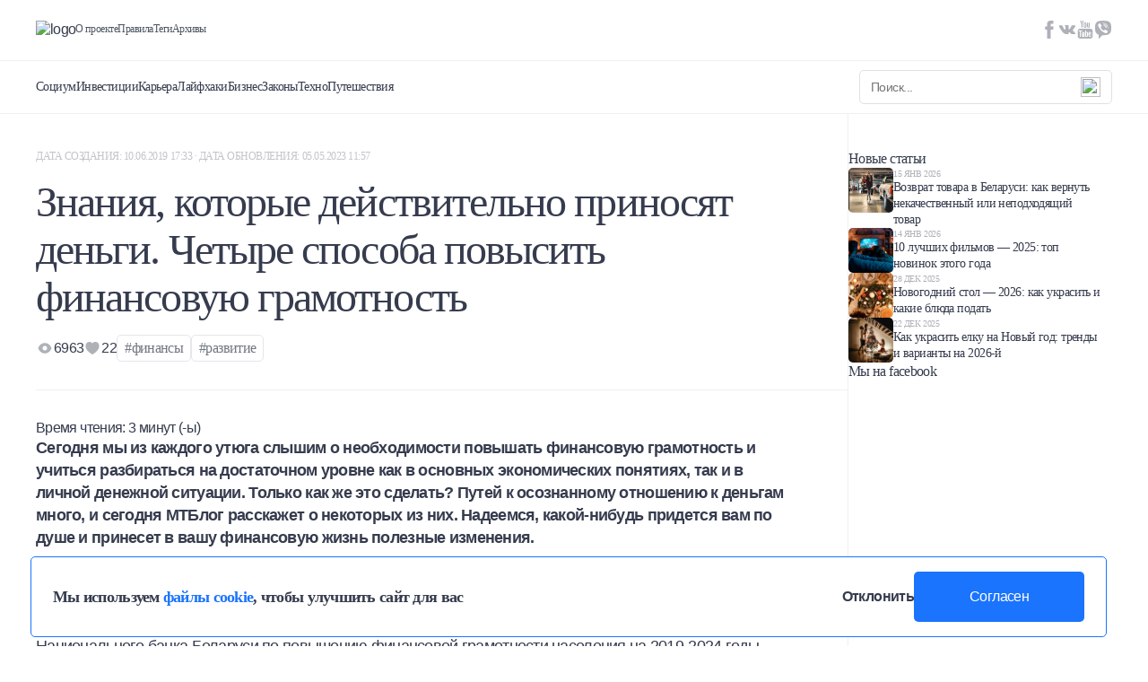

--- FILE ---
content_type: text/html; charset=UTF-8
request_url: https://mtblog.mtbank.by/mc-znaniya-kotorye-dejstvitelno-prinosyat-dengi-chetyre-sposoba-povysit-finansovuyu-gramotnost/
body_size: 24923
content:
<!doctype html><html lang="ru-RU"><head><meta charset="UTF-8"><meta name="viewport" content="width=device-width, initial-scale=1, maximum-scale=1, user-scalable=0"><link rel="profile" href="https://gmpg.org/xfn/11"><link rel="preconnect" href="https://fonts.googleapis.com"><link rel="preconnect" href="https://fonts.gstatic.com" crossorigin><link data-optimized="1" href="https://mtblog.mtbank.by/wp-content/litespeed/css/c5ec53b6f18a06870fe210f8817119fa.css?ver=119fa" rel="stylesheet"><link
rel="stylesheet"
href="https://cdnjs.cloudflare.com/ajax/libs/animate.css/4.1.1/animate.min.css"
/><style>.post-views.entry-meta>span.post-views-icon.dashicons{display:none !important}.post-views-label{display:none !important}</style><link
rel="stylesheet"
href="https://cdn.jsdelivr.net/npm/swiper@11/swiper-bundle.min.css"
/> <script data-optimized="1" src="https://mtblog.mtbank.by/wp-content/litespeed/js/cf73f18a58dc0ed7286fa1151843ec67.js?ver=3ec67"></script> <meta name='robots' content='index, follow, max-image-preview:large, max-snippet:-1, max-video-preview:-1' /> <script data-cfasync="false" data-pagespeed-no-defer>var gtm4wp_datalayer_name = "dataLayer";
	var dataLayer = dataLayer || [];</script> <title>Знания, которые действительно приносят деньги. Четыре способа повысить финансовую грамотность - Блог МТБанка</title><link rel="canonical" href="https://mtblog.mtbank.by/mc-znaniya-kotorye-dejstvitelno-prinosyat-dengi-chetyre-sposoba-povysit-finansovuyu-gramotnost/" /><meta property="og:locale" content="ru_RU" /><meta property="og:type" content="article" /><meta property="og:title" content="Знания, которые действительно приносят деньги. Четыре способа повысить финансовую грамотность - Блог МТБанка" /><meta property="og:description" content="Сегодня мы из каждого утюга слышим о необходимости повышать финансовую грамотность и учиться разбираться на достаточном уровне как в основных экономических понятиях, так и в личной денежной ситуации. Только как же это сделать? Путей к осознанному отношению к деньгам много, и сегодня МТБлог расскажет о некоторых из них. Надеемся, какой-нибудь придется вам по душе и [&hellip;]" /><meta property="og:url" content="https://mtblog.mtbank.by/mc-znaniya-kotorye-dejstvitelno-prinosyat-dengi-chetyre-sposoba-povysit-finansovuyu-gramotnost/" /><meta property="og:site_name" content="Блог МТБанка" /><meta property="article:published_time" content="2019-06-10T14:33:13+00:00" /><meta property="article:modified_time" content="2023-05-05T08:57:51+00:00" /><meta property="og:image" content="https://mtblog.mtbank.by/wp-content/uploads/2019/06/shapka-mtblog-4.jpg" /><meta property="og:image:width" content="1400" /><meta property="og:image:height" content="788" /><meta property="og:image:type" content="image/jpeg" /><meta name="author" content="Alexander Vladyko" /><meta name="twitter:card" content="summary_large_image" /><meta name="twitter:label1" content="Written by" /><meta name="twitter:data1" content="Alexander Vladyko" /> <script type="application/ld+json" class="yoast-schema-graph">{"@context":"https://schema.org","@graph":[{"@type":"WebPage","@id":"https://mtblog.mtbank.by/mc-znaniya-kotorye-dejstvitelno-prinosyat-dengi-chetyre-sposoba-povysit-finansovuyu-gramotnost/","url":"https://mtblog.mtbank.by/mc-znaniya-kotorye-dejstvitelno-prinosyat-dengi-chetyre-sposoba-povysit-finansovuyu-gramotnost/","name":"Знания, которые действительно приносят деньги. Четыре способа повысить финансовую грамотность - Блог МТБанка","isPartOf":{"@id":"https://mtblog.mtbank.by/#website"},"primaryImageOfPage":{"@id":"https://mtblog.mtbank.by/mc-znaniya-kotorye-dejstvitelno-prinosyat-dengi-chetyre-sposoba-povysit-finansovuyu-gramotnost/#primaryimage"},"image":{"@id":"https://mtblog.mtbank.by/mc-znaniya-kotorye-dejstvitelno-prinosyat-dengi-chetyre-sposoba-povysit-finansovuyu-gramotnost/#primaryimage"},"thumbnailUrl":"https://mtblog.mtbank.by/wp-content/uploads/2019/06/shapka-mtblog-4.jpg","datePublished":"2019-06-10T14:33:13+00:00","dateModified":"2023-05-05T08:57:51+00:00","author":{"@id":"https://mtblog.mtbank.by/#/schema/person/17b39920281537004a4ad9696838129c"},"inLanguage":"ru-RU","potentialAction":[{"@type":"ReadAction","target":["https://mtblog.mtbank.by/mc-znaniya-kotorye-dejstvitelno-prinosyat-dengi-chetyre-sposoba-povysit-finansovuyu-gramotnost/"]}]},{"@type":"ImageObject","inLanguage":"ru-RU","@id":"https://mtblog.mtbank.by/mc-znaniya-kotorye-dejstvitelno-prinosyat-dengi-chetyre-sposoba-povysit-finansovuyu-gramotnost/#primaryimage","url":"https://mtblog.mtbank.by/wp-content/uploads/2019/06/shapka-mtblog-4.jpg","contentUrl":"https://mtblog.mtbank.by/wp-content/uploads/2019/06/shapka-mtblog-4.jpg","width":1400,"height":788},{"@type":"WebSite","@id":"https://mtblog.mtbank.by/#website","url":"https://mtblog.mtbank.by/","name":"Блог МТБанка","description":"О взаимоотношениях с финансами, о выгодных вложениях и скидках и о том, как не тратить деньги впустую - откровенно и нескучно. Если у вас есть любые вопросы на тему денег – вам в МТБлог.","potentialAction":[{"@type":"SearchAction","target":{"@type":"EntryPoint","urlTemplate":"https://mtblog.mtbank.by/?s={search_term_string}"},"query-input":"required name=search_term_string"}],"inLanguage":"ru-RU"},{"@type":"Person","@id":"https://mtblog.mtbank.by/#/schema/person/17b39920281537004a4ad9696838129c","name":"Alexander Vladyko","image":{"@type":"ImageObject","inLanguage":"ru-RU","@id":"https://mtblog.mtbank.by/#/schema/person/image/","url":"https://secure.gravatar.com/avatar/fa1aab6f47fba3ff342c57606404c7e2?s=96&d=mm&r=g","contentUrl":"https://secure.gravatar.com/avatar/fa1aab6f47fba3ff342c57606404c7e2?s=96&d=mm&r=g","caption":"Alexander Vladyko"},"url":"https://mtblog.mtbank.by/author/alexander-vladyko/"}]}</script> <link rel='dns-prefetch' href='//maxcdn.bootstrapcdn.com' /><link rel='dns-prefetch' href='//s.w.org' /><link rel="alternate" type="application/rss+xml" title="Блог МТБанка &raquo; Лента" href="https://mtblog.mtbank.by/feed/" /><link rel="alternate" type="application/rss+xml" title="Блог МТБанка &raquo; Лента комментариев" href="https://mtblog.mtbank.by/comments/feed/" /><link rel="alternate" type="application/rss+xml" title="Блог МТБанка &raquo; Лента комментариев к &laquo;Знания, которые действительно приносят деньги. Четыре способа повысить финансовую грамотность&raquo;" href="https://mtblog.mtbank.by/mc-znaniya-kotorye-dejstvitelno-prinosyat-dengi-chetyre-sposoba-povysit-finansovuyu-gramotnost/feed/" /> <script>window._wpemojiSettings={"baseUrl":"https:\/\/s.w.org\/images\/core\/emoji\/14.0.0\/72x72\/","ext":".png","svgUrl":"https:\/\/s.w.org\/images\/core\/emoji\/14.0.0\/svg\/","svgExt":".svg","source":{"concatemoji":"https:\/\/mtblog.mtbank.by\/wp-includes\/js\/wp-emoji-release.min.js?ver=6.0.3"}};
/*! This file is auto-generated */
!function(e,a,t){var n,r,o,i=a.createElement("canvas"),p=i.getContext&&i.getContext("2d");function s(e,t){var a=String.fromCharCode,e=(p.clearRect(0,0,i.width,i.height),p.fillText(a.apply(this,e),0,0),i.toDataURL());return p.clearRect(0,0,i.width,i.height),p.fillText(a.apply(this,t),0,0),e===i.toDataURL()}function c(e){var t=a.createElement("script");t.src=e,t.defer=t.type="text/javascript",a.getElementsByTagName("head")[0].appendChild(t)}for(o=Array("flag","emoji"),t.supports={everything:!0,everythingExceptFlag:!0},r=0;r<o.length;r++)t.supports[o[r]]=function(e){if(!p||!p.fillText)return!1;switch(p.textBaseline="top",p.font="600 32px Arial",e){case"flag":return s([127987,65039,8205,9895,65039],[127987,65039,8203,9895,65039])?!1:!s([55356,56826,55356,56819],[55356,56826,8203,55356,56819])&&!s([55356,57332,56128,56423,56128,56418,56128,56421,56128,56430,56128,56423,56128,56447],[55356,57332,8203,56128,56423,8203,56128,56418,8203,56128,56421,8203,56128,56430,8203,56128,56423,8203,56128,56447]);case"emoji":return!s([129777,127995,8205,129778,127999],[129777,127995,8203,129778,127999])}return!1}(o[r]),t.supports.everything=t.supports.everything&&t.supports[o[r]],"flag"!==o[r]&&(t.supports.everythingExceptFlag=t.supports.everythingExceptFlag&&t.supports[o[r]]);t.supports.everythingExceptFlag=t.supports.everythingExceptFlag&&!t.supports.flag,t.DOMReady=!1,t.readyCallback=function(){t.DOMReady=!0},t.supports.everything||(n=function(){t.readyCallback()},a.addEventListener?(a.addEventListener("DOMContentLoaded",n,!1),e.addEventListener("load",n,!1)):(e.attachEvent("onload",n),a.attachEvent("onreadystatechange",function(){"complete"===a.readyState&&t.readyCallback()})),(e=t.source||{}).concatemoji?c(e.concatemoji):e.wpemoji&&e.twemoji&&(c(e.twemoji),c(e.wpemoji)))}(window,document,window._wpemojiSettings)</script> <style>img.wp-smiley,img.emoji{display:inline !important;border:none !important;box-shadow:none !important;height:1em !important;width:1em !important;margin:0 .07em !important;vertical-align:-.1em !important;background:0 0 !important;padding:0 !important}</style><link data-optimized="1" rel='stylesheet' id='icomoon-css'  href='https://mtblog.mtbank.by/wp-content/litespeed/css/f9924b27d427b9b6878fe56bf7fc9918.css?ver=03ea5' media='all' /><link data-optimized="1" rel='stylesheet' id='wp-block-library-css'  href='https://mtblog.mtbank.by/wp-content/litespeed/css/ab29d7433ffddd4037731f2b19bbd58f.css?ver=1c9d5' media='all' /><style id='global-styles-inline-css'>body{--wp--preset--color--black:#000;--wp--preset--color--cyan-bluish-gray:#abb8c3;--wp--preset--color--white:#fff;--wp--preset--color--pale-pink:#f78da7;--wp--preset--color--vivid-red:#cf2e2e;--wp--preset--color--luminous-vivid-orange:#ff6900;--wp--preset--color--luminous-vivid-amber:#fcb900;--wp--preset--color--light-green-cyan:#7bdcb5;--wp--preset--color--vivid-green-cyan:#00d084;--wp--preset--color--pale-cyan-blue:#8ed1fc;--wp--preset--color--vivid-cyan-blue:#0693e3;--wp--preset--color--vivid-purple:#9b51e0;--wp--preset--gradient--vivid-cyan-blue-to-vivid-purple:linear-gradient(135deg,rgba(6,147,227,1) 0%,#9b51e0 100%);--wp--preset--gradient--light-green-cyan-to-vivid-green-cyan:linear-gradient(135deg,#7adcb4 0%,#00d082 100%);--wp--preset--gradient--luminous-vivid-amber-to-luminous-vivid-orange:linear-gradient(135deg,rgba(252,185,0,1) 0%,rgba(255,105,0,1) 100%);--wp--preset--gradient--luminous-vivid-orange-to-vivid-red:linear-gradient(135deg,rgba(255,105,0,1) 0%,#cf2e2e 100%);--wp--preset--gradient--very-light-gray-to-cyan-bluish-gray:linear-gradient(135deg,#eee 0%,#a9b8c3 100%);--wp--preset--gradient--cool-to-warm-spectrum:linear-gradient(135deg,#4aeadc 0%,#9778d1 20%,#cf2aba 40%,#ee2c82 60%,#fb6962 80%,#fef84c 100%);--wp--preset--gradient--blush-light-purple:linear-gradient(135deg,#ffceec 0%,#9896f0 100%);--wp--preset--gradient--blush-bordeaux:linear-gradient(135deg,#fecda5 0%,#fe2d2d 50%,#6b003e 100%);--wp--preset--gradient--luminous-dusk:linear-gradient(135deg,#ffcb70 0%,#c751c0 50%,#4158d0 100%);--wp--preset--gradient--pale-ocean:linear-gradient(135deg,#fff5cb 0%,#b6e3d4 50%,#33a7b5 100%);--wp--preset--gradient--electric-grass:linear-gradient(135deg,#caf880 0%,#71ce7e 100%);--wp--preset--gradient--midnight:linear-gradient(135deg,#020381 0%,#2874fc 100%);--wp--preset--duotone--dark-grayscale:url('#wp-duotone-dark-grayscale');--wp--preset--duotone--grayscale:url('#wp-duotone-grayscale');--wp--preset--duotone--purple-yellow:url('#wp-duotone-purple-yellow');--wp--preset--duotone--blue-red:url('#wp-duotone-blue-red');--wp--preset--duotone--midnight:url('#wp-duotone-midnight');--wp--preset--duotone--magenta-yellow:url('#wp-duotone-magenta-yellow');--wp--preset--duotone--purple-green:url('#wp-duotone-purple-green');--wp--preset--duotone--blue-orange:url('#wp-duotone-blue-orange');--wp--preset--font-size--small:13px;--wp--preset--font-size--medium:20px;--wp--preset--font-size--large:36px;--wp--preset--font-size--x-large:42px}.has-black-color{color:var(--wp--preset--color--black) !important}.has-cyan-bluish-gray-color{color:var(--wp--preset--color--cyan-bluish-gray) !important}.has-white-color{color:var(--wp--preset--color--white) !important}.has-pale-pink-color{color:var(--wp--preset--color--pale-pink) !important}.has-vivid-red-color{color:var(--wp--preset--color--vivid-red) !important}.has-luminous-vivid-orange-color{color:var(--wp--preset--color--luminous-vivid-orange) !important}.has-luminous-vivid-amber-color{color:var(--wp--preset--color--luminous-vivid-amber) !important}.has-light-green-cyan-color{color:var(--wp--preset--color--light-green-cyan) !important}.has-vivid-green-cyan-color{color:var(--wp--preset--color--vivid-green-cyan) !important}.has-pale-cyan-blue-color{color:var(--wp--preset--color--pale-cyan-blue) !important}.has-vivid-cyan-blue-color{color:var(--wp--preset--color--vivid-cyan-blue) !important}.has-vivid-purple-color{color:var(--wp--preset--color--vivid-purple) !important}.has-black-background-color{background-color:var(--wp--preset--color--black) !important}.has-cyan-bluish-gray-background-color{background-color:var(--wp--preset--color--cyan-bluish-gray) !important}.has-white-background-color{background-color:var(--wp--preset--color--white) !important}.has-pale-pink-background-color{background-color:var(--wp--preset--color--pale-pink) !important}.has-vivid-red-background-color{background-color:var(--wp--preset--color--vivid-red) !important}.has-luminous-vivid-orange-background-color{background-color:var(--wp--preset--color--luminous-vivid-orange) !important}.has-luminous-vivid-amber-background-color{background-color:var(--wp--preset--color--luminous-vivid-amber) !important}.has-light-green-cyan-background-color{background-color:var(--wp--preset--color--light-green-cyan) !important}.has-vivid-green-cyan-background-color{background-color:var(--wp--preset--color--vivid-green-cyan) !important}.has-pale-cyan-blue-background-color{background-color:var(--wp--preset--color--pale-cyan-blue) !important}.has-vivid-cyan-blue-background-color{background-color:var(--wp--preset--color--vivid-cyan-blue) !important}.has-vivid-purple-background-color{background-color:var(--wp--preset--color--vivid-purple) !important}.has-black-border-color{border-color:var(--wp--preset--color--black) !important}.has-cyan-bluish-gray-border-color{border-color:var(--wp--preset--color--cyan-bluish-gray) !important}.has-white-border-color{border-color:var(--wp--preset--color--white) !important}.has-pale-pink-border-color{border-color:var(--wp--preset--color--pale-pink) !important}.has-vivid-red-border-color{border-color:var(--wp--preset--color--vivid-red) !important}.has-luminous-vivid-orange-border-color{border-color:var(--wp--preset--color--luminous-vivid-orange) !important}.has-luminous-vivid-amber-border-color{border-color:var(--wp--preset--color--luminous-vivid-amber) !important}.has-light-green-cyan-border-color{border-color:var(--wp--preset--color--light-green-cyan) !important}.has-vivid-green-cyan-border-color{border-color:var(--wp--preset--color--vivid-green-cyan) !important}.has-pale-cyan-blue-border-color{border-color:var(--wp--preset--color--pale-cyan-blue) !important}.has-vivid-cyan-blue-border-color{border-color:var(--wp--preset--color--vivid-cyan-blue) !important}.has-vivid-purple-border-color{border-color:var(--wp--preset--color--vivid-purple) !important}.has-vivid-cyan-blue-to-vivid-purple-gradient-background{background:var(--wp--preset--gradient--vivid-cyan-blue-to-vivid-purple) !important}.has-light-green-cyan-to-vivid-green-cyan-gradient-background{background:var(--wp--preset--gradient--light-green-cyan-to-vivid-green-cyan) !important}.has-luminous-vivid-amber-to-luminous-vivid-orange-gradient-background{background:var(--wp--preset--gradient--luminous-vivid-amber-to-luminous-vivid-orange) !important}.has-luminous-vivid-orange-to-vivid-red-gradient-background{background:var(--wp--preset--gradient--luminous-vivid-orange-to-vivid-red) !important}.has-very-light-gray-to-cyan-bluish-gray-gradient-background{background:var(--wp--preset--gradient--very-light-gray-to-cyan-bluish-gray) !important}.has-cool-to-warm-spectrum-gradient-background{background:var(--wp--preset--gradient--cool-to-warm-spectrum) !important}.has-blush-light-purple-gradient-background{background:var(--wp--preset--gradient--blush-light-purple) !important}.has-blush-bordeaux-gradient-background{background:var(--wp--preset--gradient--blush-bordeaux) !important}.has-luminous-dusk-gradient-background{background:var(--wp--preset--gradient--luminous-dusk) !important}.has-pale-ocean-gradient-background{background:var(--wp--preset--gradient--pale-ocean) !important}.has-electric-grass-gradient-background{background:var(--wp--preset--gradient--electric-grass) !important}.has-midnight-gradient-background{background:var(--wp--preset--gradient--midnight) !important}.has-small-font-size{font-size:var(--wp--preset--font-size--small) !important}.has-medium-font-size{font-size:var(--wp--preset--font-size--medium) !important}.has-large-font-size{font-size:var(--wp--preset--font-size--large) !important}.has-x-large-font-size{font-size:var(--wp--preset--font-size--x-large) !important}</style><link data-optimized="1" rel='stylesheet' id='contact-form-7-css'  href='https://mtblog.mtbank.by/wp-content/litespeed/css/bcd487274c4720568f479ba495a1e28d.css?ver=e2177' media='all' /><link data-optimized="1" rel='stylesheet' id='oacs-spl-public-css'  href='https://mtblog.mtbank.by/wp-content/litespeed/css/d51444c49aa7071144eb0de2013213da.css?ver=1c7f1' media='' /><link data-optimized="1" rel='stylesheet' id='cff-css'  href='https://mtblog.mtbank.by/wp-content/litespeed/css/db9cd40091a8de38226e7f5c546a2065.css?ver=67eea' media='all' /><link data-optimized="1" rel='stylesheet' id='sb-font-awesome-css'  href='https://mtblog.mtbank.by/wp-content/litespeed/css/47e9f5496ada3c5847d52c6e4a5211b9.css?ver=211b9' media='all' /><link data-optimized="1" rel='stylesheet' id='mtblog-theme-style-css'  href='https://mtblog.mtbank.by/wp-content/litespeed/css/dfeaed09d5fca5a187dcbabe2d0d6004.css?ver=f2a91' media='all' /> <script src='https://mtblog.mtbank.by/wp-includes/js/jquery/jquery.min.js?ver=3.6.0' id='jquery-core-js'></script> <script data-optimized="1" src='https://mtblog.mtbank.by/wp-content/litespeed/js/16d47f8b2b8ef6cf85804bd6581ec76d.js?ver=f9bea' id='jquery-migrate-js'></script> <script data-optimized="1" id='solid-post-likes-public-js-js-extra'>var oacs_spl_solid_likes={"ajaxurl":"https:\/\/mtblog.mtbank.by\/wp-admin\/admin-ajax.php"}</script> <script data-optimized="1" src='https://mtblog.mtbank.by/wp-content/litespeed/js/743a4e24c364171ce8fcdb53a97c2714.js?ver=9ba00' id='solid-post-likes-public-js-js'></script> <link rel="https://api.w.org/" href="https://mtblog.mtbank.by/wp-json/" /><link rel="alternate" type="application/json" href="https://mtblog.mtbank.by/wp-json/wp/v2/posts/7034" /><link rel="EditURI" type="application/rsd+xml" title="RSD" href="https://mtblog.mtbank.by/xmlrpc.php?rsd" /><link rel="wlwmanifest" type="application/wlwmanifest+xml" href="https://mtblog.mtbank.by/wp-includes/wlwmanifest.xml" /><meta name="generator" content="WordPress 6.0.3" /><link rel='shortlink' href='https://mtblog.mtbank.by/?p=7034' /><link rel="alternate" type="application/json+oembed" href="https://mtblog.mtbank.by/wp-json/oembed/1.0/embed?url=https%3A%2F%2Fmtblog.mtbank.by%2Fmc-znaniya-kotorye-dejstvitelno-prinosyat-dengi-chetyre-sposoba-povysit-finansovuyu-gramotnost%2F" /><link rel="alternate" type="text/xml+oembed" href="https://mtblog.mtbank.by/wp-json/oembed/1.0/embed?url=https%3A%2F%2Fmtblog.mtbank.by%2Fmc-znaniya-kotorye-dejstvitelno-prinosyat-dengi-chetyre-sposoba-povysit-finansovuyu-gramotnost%2F&#038;format=xml" /> <script data-cfasync="false" data-pagespeed-no-defer type="text/javascript">var dataLayer_content = {"pagePostType":"post","pagePostType2":"single-post","pageCategory":["obrazovanie"],"pageAttributes":["finansy","razvitie"],"pagePostAuthor":"Alexander Vladyko"};
	dataLayer.push( dataLayer_content );</script> <script data-cfasync="false">(function(w,d,s,l,i){w[l]=w[l]||[];w[l].push({'gtm.start':
new Date().getTime(),event:'gtm.js'});var f=d.getElementsByTagName(s)[0],
j=d.createElement(s),dl=l!='dataLayer'?'&l='+l:'';j.async=true;j.src=
'//www.googletagmanager.com/gtm.js?id='+i+dl;f.parentNode.insertBefore(j,f);
})(window,document,'script','dataLayer','GTM-K5Q22N2');</script> <link rel="apple-touch-icon" sizes="60x60" href="/wp-content/uploads/fbrfg/apple-touch-icon.png"><link rel="icon" type="image/png" sizes="32x32" href="/wp-content/uploads/fbrfg/favicon-32x32.png"><link rel="icon" type="image/png" sizes="16x16" href="/wp-content/uploads/fbrfg/favicon-16x16.png"><link rel="manifest" href="/wp-content/uploads/fbrfg/site.webmanifest"><link rel="mask-icon" href="/wp-content/uploads/fbrfg/safari-pinned-tab.svg" color="#5bbad5"><link rel="shortcut icon" href="/wp-content/uploads/fbrfg/favicon.ico"><meta name="msapplication-TileColor" content="#da532c"><meta name="msapplication-config" content="/wp-content/uploads/fbrfg/browserconfig.xml"><meta name="theme-color" content="#ffffff"><link rel="pingback" href="https://mtblog.mtbank.by/xmlrpc.php"><link rel="icon" href="https://mtblog.mtbank.by/wp-content/uploads/2017/02/cropped-icon-32x32.png" sizes="32x32" /><link rel="icon" href="https://mtblog.mtbank.by/wp-content/uploads/2017/02/cropped-icon-192x192.png" sizes="192x192" /><link rel="apple-touch-icon" href="https://mtblog.mtbank.by/wp-content/uploads/2017/02/cropped-icon-180x180.png" /><meta name="msapplication-TileImage" content="https://mtblog.mtbank.by/wp-content/uploads/2017/02/cropped-icon-270x270.png" /></head><body class="post-template-default single single-post postid-7034 single-format-standard">
<svg xmlns="http://www.w3.org/2000/svg" viewBox="0 0 0 0" width="0" height="0" focusable="false" role="none" style="visibility: hidden; position: absolute; left: -9999px; overflow: hidden;" ><defs><filter id="wp-duotone-dark-grayscale"><feColorMatrix color-interpolation-filters="sRGB" type="matrix" values=" .299 .587 .114 0 0 .299 .587 .114 0 0 .299 .587 .114 0 0 .299 .587 .114 0 0 " /><feComponentTransfer color-interpolation-filters="sRGB" ><feFuncR type="table" tableValues="0 0.49803921568627" /><feFuncG type="table" tableValues="0 0.49803921568627" /><feFuncB type="table" tableValues="0 0.49803921568627" /><feFuncA type="table" tableValues="1 1" /></feComponentTransfer><feComposite in2="SourceGraphic" operator="in" /></filter></defs></svg><svg xmlns="http://www.w3.org/2000/svg" viewBox="0 0 0 0" width="0" height="0" focusable="false" role="none" style="visibility: hidden; position: absolute; left: -9999px; overflow: hidden;" ><defs><filter id="wp-duotone-grayscale"><feColorMatrix color-interpolation-filters="sRGB" type="matrix" values=" .299 .587 .114 0 0 .299 .587 .114 0 0 .299 .587 .114 0 0 .299 .587 .114 0 0 " /><feComponentTransfer color-interpolation-filters="sRGB" ><feFuncR type="table" tableValues="0 1" /><feFuncG type="table" tableValues="0 1" /><feFuncB type="table" tableValues="0 1" /><feFuncA type="table" tableValues="1 1" /></feComponentTransfer><feComposite in2="SourceGraphic" operator="in" /></filter></defs></svg><svg xmlns="http://www.w3.org/2000/svg" viewBox="0 0 0 0" width="0" height="0" focusable="false" role="none" style="visibility: hidden; position: absolute; left: -9999px; overflow: hidden;" ><defs><filter id="wp-duotone-purple-yellow"><feColorMatrix color-interpolation-filters="sRGB" type="matrix" values=" .299 .587 .114 0 0 .299 .587 .114 0 0 .299 .587 .114 0 0 .299 .587 .114 0 0 " /><feComponentTransfer color-interpolation-filters="sRGB" ><feFuncR type="table" tableValues="0.54901960784314 0.98823529411765" /><feFuncG type="table" tableValues="0 1" /><feFuncB type="table" tableValues="0.71764705882353 0.25490196078431" /><feFuncA type="table" tableValues="1 1" /></feComponentTransfer><feComposite in2="SourceGraphic" operator="in" /></filter></defs></svg><svg xmlns="http://www.w3.org/2000/svg" viewBox="0 0 0 0" width="0" height="0" focusable="false" role="none" style="visibility: hidden; position: absolute; left: -9999px; overflow: hidden;" ><defs><filter id="wp-duotone-blue-red"><feColorMatrix color-interpolation-filters="sRGB" type="matrix" values=" .299 .587 .114 0 0 .299 .587 .114 0 0 .299 .587 .114 0 0 .299 .587 .114 0 0 " /><feComponentTransfer color-interpolation-filters="sRGB" ><feFuncR type="table" tableValues="0 1" /><feFuncG type="table" tableValues="0 0.27843137254902" /><feFuncB type="table" tableValues="0.5921568627451 0.27843137254902" /><feFuncA type="table" tableValues="1 1" /></feComponentTransfer><feComposite in2="SourceGraphic" operator="in" /></filter></defs></svg><svg xmlns="http://www.w3.org/2000/svg" viewBox="0 0 0 0" width="0" height="0" focusable="false" role="none" style="visibility: hidden; position: absolute; left: -9999px; overflow: hidden;" ><defs><filter id="wp-duotone-midnight"><feColorMatrix color-interpolation-filters="sRGB" type="matrix" values=" .299 .587 .114 0 0 .299 .587 .114 0 0 .299 .587 .114 0 0 .299 .587 .114 0 0 " /><feComponentTransfer color-interpolation-filters="sRGB" ><feFuncR type="table" tableValues="0 0" /><feFuncG type="table" tableValues="0 0.64705882352941" /><feFuncB type="table" tableValues="0 1" /><feFuncA type="table" tableValues="1 1" /></feComponentTransfer><feComposite in2="SourceGraphic" operator="in" /></filter></defs></svg><svg xmlns="http://www.w3.org/2000/svg" viewBox="0 0 0 0" width="0" height="0" focusable="false" role="none" style="visibility: hidden; position: absolute; left: -9999px; overflow: hidden;" ><defs><filter id="wp-duotone-magenta-yellow"><feColorMatrix color-interpolation-filters="sRGB" type="matrix" values=" .299 .587 .114 0 0 .299 .587 .114 0 0 .299 .587 .114 0 0 .299 .587 .114 0 0 " /><feComponentTransfer color-interpolation-filters="sRGB" ><feFuncR type="table" tableValues="0.78039215686275 1" /><feFuncG type="table" tableValues="0 0.94901960784314" /><feFuncB type="table" tableValues="0.35294117647059 0.47058823529412" /><feFuncA type="table" tableValues="1 1" /></feComponentTransfer><feComposite in2="SourceGraphic" operator="in" /></filter></defs></svg><svg xmlns="http://www.w3.org/2000/svg" viewBox="0 0 0 0" width="0" height="0" focusable="false" role="none" style="visibility: hidden; position: absolute; left: -9999px; overflow: hidden;" ><defs><filter id="wp-duotone-purple-green"><feColorMatrix color-interpolation-filters="sRGB" type="matrix" values=" .299 .587 .114 0 0 .299 .587 .114 0 0 .299 .587 .114 0 0 .299 .587 .114 0 0 " /><feComponentTransfer color-interpolation-filters="sRGB" ><feFuncR type="table" tableValues="0.65098039215686 0.40392156862745" /><feFuncG type="table" tableValues="0 1" /><feFuncB type="table" tableValues="0.44705882352941 0.4" /><feFuncA type="table" tableValues="1 1" /></feComponentTransfer><feComposite in2="SourceGraphic" operator="in" /></filter></defs></svg><svg xmlns="http://www.w3.org/2000/svg" viewBox="0 0 0 0" width="0" height="0" focusable="false" role="none" style="visibility: hidden; position: absolute; left: -9999px; overflow: hidden;" ><defs><filter id="wp-duotone-blue-orange"><feColorMatrix color-interpolation-filters="sRGB" type="matrix" values=" .299 .587 .114 0 0 .299 .587 .114 0 0 .299 .587 .114 0 0 .299 .587 .114 0 0 " /><feComponentTransfer color-interpolation-filters="sRGB" ><feFuncR type="table" tableValues="0.098039215686275 1" /><feFuncG type="table" tableValues="0 0.66274509803922" /><feFuncB type="table" tableValues="0.84705882352941 0.41960784313725" /><feFuncA type="table" tableValues="1 1" /></feComponentTransfer><feComposite in2="SourceGraphic" operator="in" /></filter></defs></svg><noscript><iframe src="https://www.googletagmanager.com/ns.html?id=GTM-K5Q22N2" height="0" width="0" style="display:none;visibility:hidden" aria-hidden="true"></iframe></noscript><div id="page" class="site TEMPLATE"><div class="GlobalCookie pos-fixed"><div class="GlobalCookie__wrapper container"><div class="d-flex aic w100">
<span class="fz-18 fw700 font_regular">Мы используем <a href="https://mtblog.mtbank.by/wp-content/uploads/2024/10/policy_mtbank_processing_cookies.pdf" target="_blank" class="blue fw700 font_regular">файлы cookie</a>, чтобы улучшить сайт для вас</span><div class="d-flex fd-r">
<button class="fz-16 fw600 opacity leaveSite">Отклонить</button>
<button class="bg_blue br-5 white cookieDone">Согласен</button></div></div></div></div>
<button
class="btnScrollTop pos-fixed z-1"
><svg xmlns="http://www.w3.org/2000/svg" width="48" height="48"><circle cx="24" cy="24" r="24"/><path  d="M23.293 13.293a1.002 1.002 0 0 1 1.414 0l8 8a1 1 0 0 1-1.414 1.414L25 16.414V34a1 1 0 1 1-2 0V16.414l-6.293 6.293a1 1 0 0 1-1.414-1.414l8-8Z"/></svg></button>
<span class="this_alert z-5 pos-fixed">Ссылка успешно скопирована!</span><header class="Header pos-fixed bg_white w100 z-2" style="flex: 0 0 auto"><div class="Header__wrapper d-flex fd-c"><div class="Header__wrapper_top d-flex aic jcsb this_top container w100">
<a href="/" class="opacity logo_header">
<img alt="logo" loading="lazy" src="https://mtblog.mtbank.by/wp-content/themes/mtblog/dist/img/logo.svg" />
</a><div class="d-flex aic flex-1 mobile_none"><a class="fz-12 grayV2 font_regular" href="https://mtblog.mtbank.by/o-proekte/">О проекте</a></li>
<a class="fz-12 grayV2 font_regular" href="https://mtblog.mtbank.by/pravila/">Правила</a></li>
<a class="fz-12 grayV2 font_regular" href="https://mtblog.mtbank.by/tegi/">Теги</a></li>
<a class="fz-12 grayV2 font_regular" href="https://mtblog.mtbank.by/arhivy/">Архивы</a></li></div><div class="this_social d-flex mobile_none">
<a class="opacity_text2" target="_blank" href="https://www.facebook.com/mtbank.by">
<svg width="20" height="20" viewBox="0 0 20 20" fill="none" xmlns="http://www.w3.org/2000/svg">
<path d="M11.5 6.6V4.8C11.5 4.5 11.5 4.3 11.5 4.2C11.5 4.1 11.6 3.9 11.7 3.8C11.8 3.7 11.9 3.6 12.1 3.5C12.3 3.4 12.5 3.4 12.9 3.4H14.6V0H11.8C10.2 0 9.10005 0.4 8.40005 1.1C7.70005 1.9 7.40005 3 7.40005 4.4V6.5H5.30005V10H7.40005V20H11.5V10H14.3L14.7 6.6H11.5Z" fill="#AFB1B8"/>
</svg>
</a>
<a class="opacity_text2" target="_blank" href="https://vk.com/mtbank_belarus">
<svg width="38" height="20" viewBox="0 0 38 20" fill="none" xmlns="http://www.w3.org/2000/svg">
<g clip-path="url(#clip0_1255_1027)">
<path d="M36.2 18.1C36.2 18 36.0999 17.9 36.0999 17.9C35.4999 16.8 34.2999 15.5 32.5999 13.9C31.7999 13.2 31.3 12.7 31.1 12.4C30.7 11.9 30.5999 11.4 30.7999 10.9C30.8999 10.5 31.5 9.7 32.4 8.5C32.9 7.9 33.2999 7.3 33.5999 6.9C35.6999 4.1 36.5999 2.3 36.2999 1.5L36.2 1.3C36.1 1.2 35.8999 1.1 35.5999 1C35.2999 0.9 34.9 0.9 34.4 1H29.1C29 1 28.9 1 28.7 1H28.6H28.5L28.4 1.1C28.3 1.1 28.3 1.2 28.2 1.3C28.1 1.4 28.1 1.5 28 1.6C27.4 3.1 26.8 4.4 26 5.7C25.5 6.5 25.0999 7.1 24.7999 7.7C24.3999 8.3 24.1 8.7 23.9 8.9C23.6 9.2 23.4 9.4 23.2 9.5C23 9.7 22.8 9.7 22.7 9.7C22.6 9.7 22.5 9.7 22.4 9.6C22.2 9.5 22.1 9.3 22 9.2C21.9 9 21.7999 8.8 21.7999 8.5C21.7999 8.2 21.7 8 21.7 7.8C21.7 7.6 21.7 7.3 21.7 6.9C21.7 6.5 21.7 6.3 21.7 6.1C21.7 5.6 21.7 5.1 21.7 4.6C21.7 4.1 21.7 3.6 21.7 3.3C21.7 3 21.7 2.6 21.7 2.3C21.7 2 21.7 1.7 21.6 1.5C21.6 1.3 21.5 1.1 21.4 0.9C21.3 0.7 21.2 0.6 21 0.5C20.8 0.4 20.6 0.3 20.4 0.3C20 0.1 19.2 0 18.2 0C15.9 0 14.5 0.1 13.8 0.4C13.5 0.5 13.3 0.7 13.1 0.9C12.9 1.2 12.9 1.3 13 1.3C13.7 1.4 14.2 1.7 14.6 2.1L14.7 2.3C14.8 2.5 14.9 2.7 15 3.1C15.1 3.5 15.1 3.9 15.2 4.4C15.3 5.3 15.3 6 15.2 6.7C15 7.5 15 8 14.9 8.4C14.8 8.8 14.8 9 14.7 9.3C14.6 9.5 14.5 9.7 14.5 9.7L14.4 9.8C14.2 9.9 14.1 9.9 13.9 9.9C13.7 9.9 13.5 9.8 13.3 9.6C13.1 9.4 12.8 9.2 12.5 8.9C12.2 8.6 11.9 8.2 11.6 7.6C11.3 7.1 10.9 6.4 10.6 5.7L10.3 5.2C10.1 4.9 9.89995 4.4 9.59995 3.7C9.19995 3 8.89995 2.4 8.69995 1.8C8.59995 1.5 8.49995 1.3 8.29995 1.2H8.19995C8.09995 1.1 7.99995 1.1 7.89995 1C7.69995 0.9 7.59995 0.9 7.49995 0.9H2.49995C1.99995 0.9 1.59995 1 1.39995 1.3L1.29995 1.4C1.29995 1.5 1.19995 1.6 1.19995 1.7C1.19995 1.8 1.19995 2 1.29995 2.2C1.99995 3.9 2.79995 5.6 3.69995 7.2C4.59995 8.8 5.39995 10 5.99995 11C6.59995 12 7.29995 12.9 7.89995 13.8C8.59995 14.7 8.99995 15.2 9.19995 15.5C9.39995 15.7 9.59995 15.9 9.69995 16L10.2 16.4C10.5 16.7 10.9 17 11.5 17.4C12.1 17.8 12.7 18.2 13.4 18.6C14.1 19 14.9 19.3 15.8 19.6C16.7 19.8 17.6 19.9 18.5 19.9H20.6C21 19.9 21.3 19.7 21.6 19.5L21.7 19.4C21.7 19.3 21.7999 19.2 21.7999 19.1C21.7999 18.9 21.9 18.8 21.9 18.6C21.9 18.1 21.9 17.6 22 17.2C22.1 16.8 22.1999 16.5 22.2999 16.3C22.3999 16.1 22.5 15.9 22.7 15.8C22.8 15.7 22.9 15.6 23 15.5C23.1 15.5 23.1 15.4 23.1 15.4C23.4 15.3 23.7 15.4 24.1 15.7C24.5 16 24.9 16.3 25.2 16.8C25.5 17.2 26 17.7 26.5 18.2C27 18.7 27.3999 19.1 27.7999 19.4L28.2 19.6C28.4 19.7 28.8 19.9 29.1 20C29.5 20.1 29.8 20.2 30.1 20.1L34.7999 20C35.2999 20 35.6 19.9 35.9 19.8C36.2 19.6 36.3 19.5 36.4 19.3C36.4 19.1 36.5 18.9 36.4 18.7C36.2 18.3 36.2 18.2 36.2 18.1Z" fill="#AFB1B8"/>
</g>
<defs>
<clipPath id="clip0_1255_1027">
<rect width="37.6" height="20" fill="white"/>
</clipPath>
</defs>
</svg>
</a>
<a class="opacity_text2" target="_blank" href="https://www.youtube.com/user/MTBankBelarus">
<svg width="20" height="20" viewBox="0 0 20 20" fill="none" xmlns="http://www.w3.org/2000/svg">
<path d="M15.8 14.6H14.7V14C14.7 13.7 14.9 13.5 15.2 13.5H15.3C15.6 13.5 15.8 13.7 15.8 14V14.6ZM11.6 13.3C11.3 13.3 11.1 13.5 11.1 13.7V16.8C11.1 17 11.3 17.2 11.6 17.2C11.9 17.2 12.1 17 12.1 16.8V13.7C12.2 13.5 11.9 13.3 11.6 13.3ZM18.2999 11.5V17.4C18.2999 18.8 17.1 20 15.6 20H4.39995C2.89995 20 1.69995 18.8 1.69995 17.4V11.5C1.69995 10.1 2.89995 9 4.39995 9H15.6C17.1 9 18.2999 10.1 18.2999 11.5ZM5.09995 18.1V11.9H6.49995V11H2.79995V11.9H3.99995V18.1H5.09995ZM9.29995 12.8H8.09995V16.1C8.09995 16.6 8.09995 16.8 8.09995 16.9C7.99995 17.2 7.59995 17.4 7.39995 16.9C7.39995 16.8 7.39995 16.5 7.39995 16.1V12.8H6.29995V16.1C6.29995 16.6 6.29995 17 6.29995 17.2C6.29995 17.5 6.29995 17.9 6.59995 18.1C7.09995 18.5 8.09995 18 8.39995 17.5V18.2H9.29995V12.8ZM13 16.6V13.8C13 12.7 12.2 12.1 11.1 13V10.9H9.89995V18H10.9L11 17.6C12.3 18.7 13 17.9 13 16.6ZM16.6 16.2H15.7V16.3V16.8C15.7 17.1 15.5 17.3 15.2 17.3H15C14.7 17.3 14.5 17.1 14.5 16.8V16.7V16.2V15.5H16.5V14.8C16.5 14.3 16.5 13.7 16.4 13.4C16.3 12.4 14.9 12.3 14.2 12.8C14 13 13.8 13.2 13.7 13.5C13.6 13.8 13.6 14.2 13.6 14.7V16.3C13.7 19 17 18.6 16.6 16.2ZM12.2 7.3C12.3 7.4 12.4 7.6 12.5 7.7C12.6 7.8 12.8 7.8 13 7.8C13.2 7.8 13.3 7.8 13.4 7.7C13.5 7.6 13.6 7.5 13.7 7.3V7.8H15V2.2H14V6.5C14 6.7 13.8 6.9 13.6 6.9C13.4 6.9 13.2 6.7 13.2 6.5V2.2H12.1V5.9C12.1 6.4 12.1 6.7 12.1 6.8C12.1 7 12.1 7.1 12.2 7.3ZM8.29995 4.2C8.29995 3.7 8.29995 3.3 8.39995 3C8.49995 2.7 8.59995 2.5 8.89995 2.3C9.09995 2 9.39995 2 9.79995 2C10.1 2 10.4 2.1 10.6 2.2C10.8 2.3 11 2.5 11.1 2.7C11.2 2.9 11.3 3.1 11.3 3.3C11.3 3.5 11.4 3.8 11.4 4.2V5.6C11.4 6.1 11.4 6.5 11.3 6.7C11.3 6.9 11.2 7.2 11 7.4C10.9 7.6 10.7 7.8 10.5 7.9C10.3 8 10.1 8 9.79995 8C9.49995 8 9.29995 8 9.09995 7.9C8.89995 7.6 8.69995 7.5 8.59995 7.3C8.49995 7.2 8.39995 6.9 8.29995 6.7C8.29995 6.5 8.19995 6.1 8.19995 5.6L8.29995 4.2ZM9.29995 6.4C9.29995 6.7 9.49995 7 9.79995 7C10.1 7 10.3 6.7 10.3 6.4V3.4C10.3 3.1 10.1 2.8 9.79995 2.8C9.49995 2.8 9.29995 3.1 9.29995 3.4V6.4ZM5.69995 7.8H6.89995V3.6L8.39995 0H6.99995L6.29995 2.7L5.49995 0H4.19995L5.69995 3.6V7.8Z" fill="#AFB1B8"/>
</svg>
</a>
<a class="opacity_text2" target="_blank" href="http://chats.viber.com/mtbank">
<svg width="20" height="20" viewBox="0 0 20 20" fill="none" xmlns="http://www.w3.org/2000/svg">
<g clip-path="url(#clip0_1255_1033)">
<path d="M15 0.500049C11.7 -0.0999512 8.29995 -0.0999512 4.99995 0.500049C3.49995 0.800049 1.69995 2.50005 1.39995 4.00005C0.799951 6.70005 0.799951 9.50005 1.39995 12.2C1.79995 13.6 3.59995 15.4 4.99995 15.7C5.09995 15.7 5.09995 15.8 5.09995 15.8V19.8C5.09995 20 5.29995 20.1 5.49995 20L7.39995 18C7.39995 18 8.89995 16.4001 9.19995 16.2001H9.29995C11.2 16.3001 13.1 16.1 15 15.7C16.5 15.4 18.3 13.6 18.6 12.2C19.2 9.50005 19.2 6.70005 18.6 4.00005C18.3 2.50005 16.5 0.800049 15 0.500049ZM15.1 12.4C14.8 13 14.4 13.5 13.8 13.9C13.6 14 13.4 14 13.2 14.1C13 14 12.8 14 12.6 13.9C10.6 13.1 8.69995 12 7.19995 10.3C6.29995 9.20005 5.59995 8.20005 4.99995 7.00005C4.79995 6.50005 4.49995 5.90005 4.29995 5.40005C4.09995 4.90005 4.39995 4.40005 4.69995 4.00005C4.99995 3.60005 5.39995 3.30005 5.79995 3.10005C6.19995 2.90005 6.49995 3.00005 6.69995 3.30005C7.19995 3.90005 7.69995 4.50005 8.09995 5.20005C8.29995 5.60005 8.29995 6.20005 7.79995 6.50005C7.79995 6.60005 7.69995 6.70005 7.59995 6.70005C7.49995 6.80005 7.39995 6.90005 7.29995 7.00005C7.19995 7.20005 7.19995 7.40005 7.29995 7.60005C7.79995 9.10005 8.69995 10.2 10.2 10.8C10.4 10.9 10.7 11 10.9 11C11.4 10.9 11.5 10.4 11.8 10.2C12.1 9.90005 12.5 9.90005 12.8 10.2C13.1 10.4 13.5 10.6 13.8 10.9C14.1 11.1 14.4 11.3 14.7 11.6C15.1 11.7 15.2 12 15.1 12.4ZM12.4 7.60005C12.3 7.60005 12.3 7.60005 12.4 7.60005C12.2 7.60005 12.1 7.50005 12 7.30005C12 7.10005 12 7.00005 12 6.80005C11.9 6.50005 11.8 6.30005 11.6 6.10005C11.4 6.10005 11.3 6.00005 11.2 6.00005C11 6.00005 10.9 6.00005 10.7 5.90005C10.5 5.90005 10.4 5.70005 10.5 5.50005C10.5 5.30005 10.7 5.20005 10.8 5.20005C11.8 5.30005 12.6 5.80005 12.7 7.00005C12.7 7.10005 12.7 7.20005 12.7 7.30005C12.6 7.50005 12.5 7.60005 12.4 7.60005ZM11.8 4.80005C11.5 4.60005 11.1 4.50005 10.8 4.50005C10.6 4.50005 10.5 4.50005 10.3 4.40005C10.1 4.40005 9.99995 4.30005 9.99995 4.10005C9.99995 3.90005 10.1 3.80005 10.3 3.80005C10.9 3.80005 11.5 4.00005 12.1 4.30005C13.2 4.90005 13.8 5.80005 14 7.00005C14 7.10005 14 7.10005 14 7.20005C14 7.30005 14 7.50005 14 7.70005C14 7.70005 14 7.80005 14 7.90005C13.9 8.20005 13.5 8.20005 13.4 7.90005C13.4 7.80005 13.4 7.70005 13.4 7.60005C13.4 7.00005 13.3 6.50005 13 6.00005C12.7 5.50005 12.3 5.10005 11.8 4.80005ZM15.2 8.60005C15 8.60005 14.9 8.40005 14.9 8.20005C14.9 7.80005 14.9 7.40005 14.8 7.10005C14.5 5.10005 12.9 3.50005 10.9 3.10005C10.6 3.10005 10.3 3.10005 9.99995 3.00005C9.79995 3.00005 9.59995 3.00005 9.49995 2.80005C9.49995 2.60005 9.59995 2.40005 9.79995 2.40005C9.89995 2.40005 9.89995 2.40005 9.99995 2.40005C12.6 2.50005 10.2 2.40005 9.99995 2.40005C12.7 2.50005 14.9 4.30005 15.3 6.90005C15.4 7.40005 15.4 7.80005 15.4 8.30005C15.5 8.50005 15.4 8.60005 15.2 8.60005Z" fill="#AFB1B8"/>
</g>
<defs>
<clipPath id="clip0_1255_1033">
<rect width="20" height="20" fill="white"/>
</clipPath>
</defs>
</svg>
</a></div><div class="this_mobile_icons mobile_show d-flex aic flex-1 jcfe"><div class="search_mobile d-flex aic pos-r">
<img class="c-p mobile_show search_mobile_open" src="https://mtblog.mtbank.by/wp-content/themes/mtblog/dist/img/searchIcon.svg" /><form action="/" method="get" class="w100">
<input class="w100" placeholder="Поиск..." type="text" name="s" id="search" value=""></form>
<svg class="d-none right-0 pos-a search_mobile_close c-p" xmlns="http://www.w3.org/2000/svg" width="24" height="24"><path fill="none" d="M0 0h24v24H0V0z"/><path d="M18.3 5.71a.996.996 0 0 0-1.41 0L12 10.59 7.11 5.7A.996.996 0 1 0 5.7 7.11L10.59 12 5.7 16.89a.996.996 0 1 0 1.41 1.41L12 13.41l4.89 4.89a.996.996 0 1 0 1.41-1.41L13.41 12l4.89-4.89c.38-.38.38-1.02 0-1.4z"/></svg></div><div class="this_hamburger mobile_show z-2 c-p">
<svg xmlns="http://www.w3.org/2000/svg" width="24" height="24"><path fill="none" d="M0 0h24v24H0V0z"/><path d="M4 18h16c.55 0 1-.45 1-1s-.45-1-1-1H4c-.55 0-1 .45-1 1s.45 1 1 1zm0-5h16c.55 0 1-.45 1-1s-.45-1-1-1H4c-.55 0-1 .45-1 1s.45 1 1 1zM3 7c0 .55.45 1 1 1h16c.55 0 1-.45 1-1s-.45-1-1-1H4c-.55 0-1 .45-1 1z"/></svg></div></div></div><div class="this_bottom pos-r"><div class="d-flex jcsb container"><div class="d-flex aic flex-1 over-hidden over-x-auto">
<a href="https://mtblog.mtbank.by/category/social/" class="fz-14 nowrap font_medium">Социум</a>
<a href="https://mtblog.mtbank.by/category/investor/" class="fz-14 nowrap font_medium">Инвестиции</a>
<a href="https://mtblog.mtbank.by/category/career/" class="fz-14 nowrap font_medium">Карьера</a>
<a href="https://mtblog.mtbank.by/category/instruktsii/" class="fz-14 nowrap font_medium">Лайфхаки</a>
<a href="https://mtblog.mtbank.by/category/flex/" class="fz-14 nowrap font_medium">Бизнес</a>
<a href="https://mtblog.mtbank.by/category/law/" class="fz-14 nowrap font_medium">Законы</a>
<a href="https://mtblog.mtbank.by/category/tehnologii/" class="fz-14 nowrap font_medium">Техно</a>
<a href="https://mtblog.mtbank.by/category/travel/" class="fz-14 nowrap font_medium">Путешествия</a></div><form action="/" method="get" class="this_input c-p d-flex aic jcsb mobile_none">
<input required class="w100 fz-14" placeholder="Поиск..." type="text" name="s" id="search" value="">
<button class="d-flex lh-1"><img class="c-p" src="https://mtblog.mtbank.by/wp-content/themes/mtblog/dist/img/searchIcon.svg"></button></form></div></div></div><div class="Header__wrapper_mobile opacity-0 pointer-none d-flex fd-c w100 bg_white h100 pos-a top-0"><div class="menu__close d-flex jcfe c-p opacity bg_white z-2">
<svg xmlns="http://www.w3.org/2000/svg" width="24" height="24"><path fill="none" d="M0 0h24v24H0V0z"/><path d="M18.3 5.71a.996.996 0 0 0-1.41 0L12 10.59 7.11 5.7A.996.996 0 1 0 5.7 7.11L10.59 12 5.7 16.89a.996.996 0 1 0 1.41 1.41L12 13.41l4.89 4.89a.996.996 0 1 0 1.41-1.41L13.41 12l4.89-4.89c.38-.38.38-1.02 0-1.4z"/></svg></div>
<span class="fz-16 font_demi">Рубрики</span>
<a href="https://mtblog.mtbank.by/category/social/" class="d-flex aic jcsb w100 link_mobile_menu">
<span class="font_regular black_medium">Социум</span>
<svg xmlns="http://www.w3.org/2000/svg" width="24" height="24" fill="none"><path stroke="#868A95" stroke-linecap="round" stroke-linejoin="round" stroke-width="2" d="m9 18 6-6-6-6"/></svg>
</a>
<a href="https://mtblog.mtbank.by/category/investor/" class="d-flex aic jcsb w100 link_mobile_menu">
<span class="font_regular black_medium">Инвестиции</span>
<svg xmlns="http://www.w3.org/2000/svg" width="24" height="24" fill="none"><path stroke="#868A95" stroke-linecap="round" stroke-linejoin="round" stroke-width="2" d="m9 18 6-6-6-6"/></svg>
</a>
<a href="https://mtblog.mtbank.by/category/career/" class="d-flex aic jcsb w100 link_mobile_menu">
<span class="font_regular black_medium">Карьера</span>
<svg xmlns="http://www.w3.org/2000/svg" width="24" height="24" fill="none"><path stroke="#868A95" stroke-linecap="round" stroke-linejoin="round" stroke-width="2" d="m9 18 6-6-6-6"/></svg>
</a>
<a href="https://mtblog.mtbank.by/category/instruktsii/" class="d-flex aic jcsb w100 link_mobile_menu">
<span class="font_regular black_medium">Лайфхаки</span>
<svg xmlns="http://www.w3.org/2000/svg" width="24" height="24" fill="none"><path stroke="#868A95" stroke-linecap="round" stroke-linejoin="round" stroke-width="2" d="m9 18 6-6-6-6"/></svg>
</a>
<a href="https://mtblog.mtbank.by/category/flex/" class="d-flex aic jcsb w100 link_mobile_menu">
<span class="font_regular black_medium">Бизнес</span>
<svg xmlns="http://www.w3.org/2000/svg" width="24" height="24" fill="none"><path stroke="#868A95" stroke-linecap="round" stroke-linejoin="round" stroke-width="2" d="m9 18 6-6-6-6"/></svg>
</a>
<a href="https://mtblog.mtbank.by/category/law/" class="d-flex aic jcsb w100 link_mobile_menu">
<span class="font_regular black_medium">Законы</span>
<svg xmlns="http://www.w3.org/2000/svg" width="24" height="24" fill="none"><path stroke="#868A95" stroke-linecap="round" stroke-linejoin="round" stroke-width="2" d="m9 18 6-6-6-6"/></svg>
</a>
<a href="https://mtblog.mtbank.by/category/tehnologii/" class="d-flex aic jcsb w100 link_mobile_menu">
<span class="font_regular black_medium">Техно</span>
<svg xmlns="http://www.w3.org/2000/svg" width="24" height="24" fill="none"><path stroke="#868A95" stroke-linecap="round" stroke-linejoin="round" stroke-width="2" d="m9 18 6-6-6-6"/></svg>
</a>
<a href="https://mtblog.mtbank.by/category/travel/" class="d-flex aic jcsb w100 link_mobile_menu">
<span class="font_regular black_medium">Путешествия</span>
<svg xmlns="http://www.w3.org/2000/svg" width="24" height="24" fill="none"><path stroke="#868A95" stroke-linecap="round" stroke-linejoin="round" stroke-width="2" d="m9 18 6-6-6-6"/></svg>
</a>
<span class="fz-16 font_demi">Наши продукты</span>
<a href="https://www.mtbank.by/cards/mix-max/?utm_source=mtblog_menu&utm_medium=pr" class="d-flex aic jcsb w100 link_mobile_menu" title="Халва"><div class="d-flex aic">
<img src="https://mtblog.mtbank.by/wp-content/uploads/2023/02/site.svg" alt="Халва">
<span class="fz-20 font_regular black_medium">Халва</span></div>
<svg xmlns="http://www.w3.org/2000/svg" width="24" height="24" fill="none"><path stroke="#868A95" stroke-linecap="round" stroke-linejoin="round" stroke-width="2" d="m9 18 6-6-6-6"/></svg>
</a>
<a href="https://www.mtbank.by/services/nembo/?utm_source=mtblog_menu&utm_medium=pr" class="d-flex aic jcsb w100 link_mobile_menu" title="Онлайн-обменник"><div class="d-flex aic">
<img src="https://mtblog.mtbank.by/wp-content/uploads/2023/02/image-8.png" alt="Онлайн-обменник">
<span class="fz-20 font_regular black_medium">Онлайн-обменник</span></div>
<svg xmlns="http://www.w3.org/2000/svg" width="24" height="24" fill="none"><path stroke="#868A95" stroke-linecap="round" stroke-linejoin="round" stroke-width="2" d="m9 18 6-6-6-6"/></svg>
</a>
<a href="https://www.mtbank.by/prime/prime-line/?utm_source=mtblog_menu&utm_medium=pr" class="d-flex aic jcsb w100 link_mobile_menu" title="Премиальный сервис Prime Line"><div class="d-flex aic">
<img src="https://mtblog.mtbank.by/wp-content/uploads/2023/02/logo_svg.svg" alt="Премиальный сервис Prime Line">
<span class="fz-20 font_regular black_medium">Премиальный сервис Prime Line</span></div>
<svg xmlns="http://www.w3.org/2000/svg" width="24" height="24" fill="none"><path stroke="#868A95" stroke-linecap="round" stroke-linejoin="round" stroke-width="2" d="m9 18 6-6-6-6"/></svg>
</a>
<a href="https://www.mtbank.by/services/mtbank-moby/?utm_source=mtblog_menu&utm_medium=pr" class="d-flex aic jcsb w100 link_mobile_menu" title="Мобильный банк MOBY"><div class="d-flex aic">
<img src="https://mtblog.mtbank.by/wp-content/uploads/2023/02/image-7.png" alt="Мобильный банк MOBY">
<span class="fz-20 font_regular black_medium">Мобильный банк MOBY</span></div>
<svg xmlns="http://www.w3.org/2000/svg" width="24" height="24" fill="none"><path stroke="#868A95" stroke-linecap="round" stroke-linejoin="round" stroke-width="2" d="m9 18 6-6-6-6"/></svg>
</a>
<a href="https://www.mtbank.by/credits/vid-kreditovaniya-potrebitelskiy-f/" class="d-flex aic jcsb w100 link_mobile_menu" title="Потребительский кредит"><div class="d-flex aic">
<img src="https://mtblog.mtbank.by/wp-content/uploads/2023/02/group-521.png" alt="Потребительский кредит">
<span class="fz-20 font_regular black_medium">Потребительский кредит</span></div>
<svg xmlns="http://www.w3.org/2000/svg" width="24" height="24" fill="none"><path stroke="#868A95" stroke-linecap="round" stroke-linejoin="round" stroke-width="2" d="m9 18 6-6-6-6"/></svg>
</a>
<a href="https://www.mtbank.by/cards/cactus/?utm_source=mtblog_menu&utm_medium=pr" class="d-flex aic jcsb w100 link_mobile_menu" title="Карта КАКТУС"><div class="d-flex aic">
<img src="https://mtblog.mtbank.by/wp-content/uploads/2023/02/group-522.png" alt="Карта КАКТУС">
<span class="fz-20 font_regular black_medium">Карта КАКТУС</span></div>
<svg xmlns="http://www.w3.org/2000/svg" width="24" height="24" fill="none"><path stroke="#868A95" stroke-linecap="round" stroke-linejoin="round" stroke-width="2" d="m9 18 6-6-6-6"/></svg>
</a>
<a href="https://www.mtbank.by/business/?utm_source=mtblog_menu&utm_medium=pr" class="d-flex aic jcsb w100 link_mobile_menu" title="Продукты для Бизнеса"><div class="d-flex aic">
<img src="https://mtblog.mtbank.by/wp-content/uploads/2023/02/group-523.png" alt="Продукты для Бизнеса">
<span class="fz-20 font_regular black_medium">Продукты для Бизнеса</span></div>
<svg xmlns="http://www.w3.org/2000/svg" width="24" height="24" fill="none"><path stroke="#868A95" stroke-linecap="round" stroke-linejoin="round" stroke-width="2" d="m9 18 6-6-6-6"/></svg>
</a><div class="this_social d-flex">
<a class="opacity_text2" target="_blank" href="https://www.facebook.com/mtbank.by">
<svg width="20" height="20" viewBox="0 0 20 20" fill="none" xmlns="http://www.w3.org/2000/svg">
<path d="M11.5 6.6V4.8C11.5 4.5 11.5 4.3 11.5 4.2C11.5 4.1 11.6 3.9 11.7 3.8C11.8 3.7 11.9 3.6 12.1 3.5C12.3 3.4 12.5 3.4 12.9 3.4H14.6V0H11.8C10.2 0 9.10005 0.4 8.40005 1.1C7.70005 1.9 7.40005 3 7.40005 4.4V6.5H5.30005V10H7.40005V20H11.5V10H14.3L14.7 6.6H11.5Z" fill="#AFB1B8"/>
</svg>
</a>
<a class="opacity_text2" target="_blank" href="https://vk.com/mtbank_belarus">
<svg width="38" height="20" viewBox="0 0 38 20" fill="none" xmlns="http://www.w3.org/2000/svg">
<g clip-path="url(#clip0_1255_1027)">
<path d="M36.2 18.1C36.2 18 36.0999 17.9 36.0999 17.9C35.4999 16.8 34.2999 15.5 32.5999 13.9C31.7999 13.2 31.3 12.7 31.1 12.4C30.7 11.9 30.5999 11.4 30.7999 10.9C30.8999 10.5 31.5 9.7 32.4 8.5C32.9 7.9 33.2999 7.3 33.5999 6.9C35.6999 4.1 36.5999 2.3 36.2999 1.5L36.2 1.3C36.1 1.2 35.8999 1.1 35.5999 1C35.2999 0.9 34.9 0.9 34.4 1H29.1C29 1 28.9 1 28.7 1H28.6H28.5L28.4 1.1C28.3 1.1 28.3 1.2 28.2 1.3C28.1 1.4 28.1 1.5 28 1.6C27.4 3.1 26.8 4.4 26 5.7C25.5 6.5 25.0999 7.1 24.7999 7.7C24.3999 8.3 24.1 8.7 23.9 8.9C23.6 9.2 23.4 9.4 23.2 9.5C23 9.7 22.8 9.7 22.7 9.7C22.6 9.7 22.5 9.7 22.4 9.6C22.2 9.5 22.1 9.3 22 9.2C21.9 9 21.7999 8.8 21.7999 8.5C21.7999 8.2 21.7 8 21.7 7.8C21.7 7.6 21.7 7.3 21.7 6.9C21.7 6.5 21.7 6.3 21.7 6.1C21.7 5.6 21.7 5.1 21.7 4.6C21.7 4.1 21.7 3.6 21.7 3.3C21.7 3 21.7 2.6 21.7 2.3C21.7 2 21.7 1.7 21.6 1.5C21.6 1.3 21.5 1.1 21.4 0.9C21.3 0.7 21.2 0.6 21 0.5C20.8 0.4 20.6 0.3 20.4 0.3C20 0.1 19.2 0 18.2 0C15.9 0 14.5 0.1 13.8 0.4C13.5 0.5 13.3 0.7 13.1 0.9C12.9 1.2 12.9 1.3 13 1.3C13.7 1.4 14.2 1.7 14.6 2.1L14.7 2.3C14.8 2.5 14.9 2.7 15 3.1C15.1 3.5 15.1 3.9 15.2 4.4C15.3 5.3 15.3 6 15.2 6.7C15 7.5 15 8 14.9 8.4C14.8 8.8 14.8 9 14.7 9.3C14.6 9.5 14.5 9.7 14.5 9.7L14.4 9.8C14.2 9.9 14.1 9.9 13.9 9.9C13.7 9.9 13.5 9.8 13.3 9.6C13.1 9.4 12.8 9.2 12.5 8.9C12.2 8.6 11.9 8.2 11.6 7.6C11.3 7.1 10.9 6.4 10.6 5.7L10.3 5.2C10.1 4.9 9.89995 4.4 9.59995 3.7C9.19995 3 8.89995 2.4 8.69995 1.8C8.59995 1.5 8.49995 1.3 8.29995 1.2H8.19995C8.09995 1.1 7.99995 1.1 7.89995 1C7.69995 0.9 7.59995 0.9 7.49995 0.9H2.49995C1.99995 0.9 1.59995 1 1.39995 1.3L1.29995 1.4C1.29995 1.5 1.19995 1.6 1.19995 1.7C1.19995 1.8 1.19995 2 1.29995 2.2C1.99995 3.9 2.79995 5.6 3.69995 7.2C4.59995 8.8 5.39995 10 5.99995 11C6.59995 12 7.29995 12.9 7.89995 13.8C8.59995 14.7 8.99995 15.2 9.19995 15.5C9.39995 15.7 9.59995 15.9 9.69995 16L10.2 16.4C10.5 16.7 10.9 17 11.5 17.4C12.1 17.8 12.7 18.2 13.4 18.6C14.1 19 14.9 19.3 15.8 19.6C16.7 19.8 17.6 19.9 18.5 19.9H20.6C21 19.9 21.3 19.7 21.6 19.5L21.7 19.4C21.7 19.3 21.7999 19.2 21.7999 19.1C21.7999 18.9 21.9 18.8 21.9 18.6C21.9 18.1 21.9 17.6 22 17.2C22.1 16.8 22.1999 16.5 22.2999 16.3C22.3999 16.1 22.5 15.9 22.7 15.8C22.8 15.7 22.9 15.6 23 15.5C23.1 15.5 23.1 15.4 23.1 15.4C23.4 15.3 23.7 15.4 24.1 15.7C24.5 16 24.9 16.3 25.2 16.8C25.5 17.2 26 17.7 26.5 18.2C27 18.7 27.3999 19.1 27.7999 19.4L28.2 19.6C28.4 19.7 28.8 19.9 29.1 20C29.5 20.1 29.8 20.2 30.1 20.1L34.7999 20C35.2999 20 35.6 19.9 35.9 19.8C36.2 19.6 36.3 19.5 36.4 19.3C36.4 19.1 36.5 18.9 36.4 18.7C36.2 18.3 36.2 18.2 36.2 18.1Z" fill="#AFB1B8"/>
</g>
<defs>
<clipPath id="clip0_1255_1027">
<rect width="37.6" height="20" fill="white"/>
</clipPath>
</defs>
</svg>
</a>
<a class="opacity_text2" target="_blank" href="https://www.youtube.com/user/MTBankBelarus">
<svg width="20" height="20" viewBox="0 0 20 20" fill="none" xmlns="http://www.w3.org/2000/svg">
<path d="M15.8 14.6H14.7V14C14.7 13.7 14.9 13.5 15.2 13.5H15.3C15.6 13.5 15.8 13.7 15.8 14V14.6ZM11.6 13.3C11.3 13.3 11.1 13.5 11.1 13.7V16.8C11.1 17 11.3 17.2 11.6 17.2C11.9 17.2 12.1 17 12.1 16.8V13.7C12.2 13.5 11.9 13.3 11.6 13.3ZM18.2999 11.5V17.4C18.2999 18.8 17.1 20 15.6 20H4.39995C2.89995 20 1.69995 18.8 1.69995 17.4V11.5C1.69995 10.1 2.89995 9 4.39995 9H15.6C17.1 9 18.2999 10.1 18.2999 11.5ZM5.09995 18.1V11.9H6.49995V11H2.79995V11.9H3.99995V18.1H5.09995ZM9.29995 12.8H8.09995V16.1C8.09995 16.6 8.09995 16.8 8.09995 16.9C7.99995 17.2 7.59995 17.4 7.39995 16.9C7.39995 16.8 7.39995 16.5 7.39995 16.1V12.8H6.29995V16.1C6.29995 16.6 6.29995 17 6.29995 17.2C6.29995 17.5 6.29995 17.9 6.59995 18.1C7.09995 18.5 8.09995 18 8.39995 17.5V18.2H9.29995V12.8ZM13 16.6V13.8C13 12.7 12.2 12.1 11.1 13V10.9H9.89995V18H10.9L11 17.6C12.3 18.7 13 17.9 13 16.6ZM16.6 16.2H15.7V16.3V16.8C15.7 17.1 15.5 17.3 15.2 17.3H15C14.7 17.3 14.5 17.1 14.5 16.8V16.7V16.2V15.5H16.5V14.8C16.5 14.3 16.5 13.7 16.4 13.4C16.3 12.4 14.9 12.3 14.2 12.8C14 13 13.8 13.2 13.7 13.5C13.6 13.8 13.6 14.2 13.6 14.7V16.3C13.7 19 17 18.6 16.6 16.2ZM12.2 7.3C12.3 7.4 12.4 7.6 12.5 7.7C12.6 7.8 12.8 7.8 13 7.8C13.2 7.8 13.3 7.8 13.4 7.7C13.5 7.6 13.6 7.5 13.7 7.3V7.8H15V2.2H14V6.5C14 6.7 13.8 6.9 13.6 6.9C13.4 6.9 13.2 6.7 13.2 6.5V2.2H12.1V5.9C12.1 6.4 12.1 6.7 12.1 6.8C12.1 7 12.1 7.1 12.2 7.3ZM8.29995 4.2C8.29995 3.7 8.29995 3.3 8.39995 3C8.49995 2.7 8.59995 2.5 8.89995 2.3C9.09995 2 9.39995 2 9.79995 2C10.1 2 10.4 2.1 10.6 2.2C10.8 2.3 11 2.5 11.1 2.7C11.2 2.9 11.3 3.1 11.3 3.3C11.3 3.5 11.4 3.8 11.4 4.2V5.6C11.4 6.1 11.4 6.5 11.3 6.7C11.3 6.9 11.2 7.2 11 7.4C10.9 7.6 10.7 7.8 10.5 7.9C10.3 8 10.1 8 9.79995 8C9.49995 8 9.29995 8 9.09995 7.9C8.89995 7.6 8.69995 7.5 8.59995 7.3C8.49995 7.2 8.39995 6.9 8.29995 6.7C8.29995 6.5 8.19995 6.1 8.19995 5.6L8.29995 4.2ZM9.29995 6.4C9.29995 6.7 9.49995 7 9.79995 7C10.1 7 10.3 6.7 10.3 6.4V3.4C10.3 3.1 10.1 2.8 9.79995 2.8C9.49995 2.8 9.29995 3.1 9.29995 3.4V6.4ZM5.69995 7.8H6.89995V3.6L8.39995 0H6.99995L6.29995 2.7L5.49995 0H4.19995L5.69995 3.6V7.8Z" fill="#AFB1B8"/>
</svg>
</a>
<a class="opacity_text2" target="_blank" href="http://chats.viber.com/mtbank">
<svg width="20" height="20" viewBox="0 0 20 20" fill="none" xmlns="http://www.w3.org/2000/svg">
<g clip-path="url(#clip0_1255_1033)">
<path d="M15 0.500049C11.7 -0.0999512 8.29995 -0.0999512 4.99995 0.500049C3.49995 0.800049 1.69995 2.50005 1.39995 4.00005C0.799951 6.70005 0.799951 9.50005 1.39995 12.2C1.79995 13.6 3.59995 15.4 4.99995 15.7C5.09995 15.7 5.09995 15.8 5.09995 15.8V19.8C5.09995 20 5.29995 20.1 5.49995 20L7.39995 18C7.39995 18 8.89995 16.4001 9.19995 16.2001H9.29995C11.2 16.3001 13.1 16.1 15 15.7C16.5 15.4 18.3 13.6 18.6 12.2C19.2 9.50005 19.2 6.70005 18.6 4.00005C18.3 2.50005 16.5 0.800049 15 0.500049ZM15.1 12.4C14.8 13 14.4 13.5 13.8 13.9C13.6 14 13.4 14 13.2 14.1C13 14 12.8 14 12.6 13.9C10.6 13.1 8.69995 12 7.19995 10.3C6.29995 9.20005 5.59995 8.20005 4.99995 7.00005C4.79995 6.50005 4.49995 5.90005 4.29995 5.40005C4.09995 4.90005 4.39995 4.40005 4.69995 4.00005C4.99995 3.60005 5.39995 3.30005 5.79995 3.10005C6.19995 2.90005 6.49995 3.00005 6.69995 3.30005C7.19995 3.90005 7.69995 4.50005 8.09995 5.20005C8.29995 5.60005 8.29995 6.20005 7.79995 6.50005C7.79995 6.60005 7.69995 6.70005 7.59995 6.70005C7.49995 6.80005 7.39995 6.90005 7.29995 7.00005C7.19995 7.20005 7.19995 7.40005 7.29995 7.60005C7.79995 9.10005 8.69995 10.2 10.2 10.8C10.4 10.9 10.7 11 10.9 11C11.4 10.9 11.5 10.4 11.8 10.2C12.1 9.90005 12.5 9.90005 12.8 10.2C13.1 10.4 13.5 10.6 13.8 10.9C14.1 11.1 14.4 11.3 14.7 11.6C15.1 11.7 15.2 12 15.1 12.4ZM12.4 7.60005C12.3 7.60005 12.3 7.60005 12.4 7.60005C12.2 7.60005 12.1 7.50005 12 7.30005C12 7.10005 12 7.00005 12 6.80005C11.9 6.50005 11.8 6.30005 11.6 6.10005C11.4 6.10005 11.3 6.00005 11.2 6.00005C11 6.00005 10.9 6.00005 10.7 5.90005C10.5 5.90005 10.4 5.70005 10.5 5.50005C10.5 5.30005 10.7 5.20005 10.8 5.20005C11.8 5.30005 12.6 5.80005 12.7 7.00005C12.7 7.10005 12.7 7.20005 12.7 7.30005C12.6 7.50005 12.5 7.60005 12.4 7.60005ZM11.8 4.80005C11.5 4.60005 11.1 4.50005 10.8 4.50005C10.6 4.50005 10.5 4.50005 10.3 4.40005C10.1 4.40005 9.99995 4.30005 9.99995 4.10005C9.99995 3.90005 10.1 3.80005 10.3 3.80005C10.9 3.80005 11.5 4.00005 12.1 4.30005C13.2 4.90005 13.8 5.80005 14 7.00005C14 7.10005 14 7.10005 14 7.20005C14 7.30005 14 7.50005 14 7.70005C14 7.70005 14 7.80005 14 7.90005C13.9 8.20005 13.5 8.20005 13.4 7.90005C13.4 7.80005 13.4 7.70005 13.4 7.60005C13.4 7.00005 13.3 6.50005 13 6.00005C12.7 5.50005 12.3 5.10005 11.8 4.80005ZM15.2 8.60005C15 8.60005 14.9 8.40005 14.9 8.20005C14.9 7.80005 14.9 7.40005 14.8 7.10005C14.5 5.10005 12.9 3.50005 10.9 3.10005C10.6 3.10005 10.3 3.10005 9.99995 3.00005C9.79995 3.00005 9.59995 3.00005 9.49995 2.80005C9.49995 2.60005 9.59995 2.40005 9.79995 2.40005C9.89995 2.40005 9.89995 2.40005 9.99995 2.40005C12.6 2.50005 10.2 2.40005 9.99995 2.40005C12.7 2.50005 14.9 4.30005 15.3 6.90005C15.4 7.40005 15.4 7.80005 15.4 8.30005C15.5 8.50005 15.4 8.60005 15.2 8.60005Z" fill="#AFB1B8"/>
</g>
<defs>
<clipPath id="clip0_1255_1033">
<rect width="20" height="20" fill="white"/>
</clipPath>
</defs>
</svg>
</a></div></div></header><style>.cff-linebreak{display:none !important}</style><main class="Article" style="flex: 1 0 auto"><section class="Article__wrapper container d-flex"><div class="d-flex fd-c r-gap-40"><div class="d-flex fd-c w100 pos-r">
<label class="fz-12 ttu font_bold">Дата создания: 10.06.2019 17:33 · Дата обновления: 05.05.2023 11:57 </label><h1 class="fz-48 font_demi">Знания, которые действительно приносят деньги. Четыре способа повысить финансовую грамотность</h1><div class="d-flex aic w100 pos-r flex-wrap-reverse">
<button class="this_botton_one shareSocial"><svg xmlns="http://www.w3.org/2000/svg" width="24" height="24" fill="none"><path fill="#1B74FD" d="M19.001 9a4 4 0 1 0-4-4c.006.377.065.752.177 1.112L8.062 9.456a4 4 0 1 0 0 5.088l7.116 3.344c-.112.36-.171.735-.177 1.112a4.01 4.01 0 1 0 1.194-2.845L8.926 12.74c.1-.488.1-.991 0-1.48l7.27-3.415A3.99 3.99 0 0 0 19 9Zm0-6a2 2 0 1 1 0 4 2 2 0 0 1 0-4Zm-14 11a2 2 0 1 1 0-4.001 2 2 0 0 1 0 4Zm14 3a2 2 0 1 1 0 4 2 2 0 0 1 0-4Z"/><circle cx="19.5" cy="4.5" r="3" fill="#1B74FD"/><circle cx="4.5" cy="12" r="3" fill="#1B74FD"/><circle cx="19.5" cy="19.5" r="3" fill="#1B74FD"/></svg>Поделиться статьей</button><div class="d-flex fd-r c-gap-15 jcfs"><div class="d-flex aic c-gap-4">
<svg xmlns="http://www.w3.org/2000/svg" width="20" height="20" fill="none"><path fill="#363C4E" d="M10 4.167c-3.356 0-6.237 2.4-7.5 5.833 1.263 3.432 4.144 5.833 7.5 5.833s6.237-2.4 7.5-5.833c-1.263-3.433-4.144-5.833-7.5-5.833Zm0 8.333a2.5 2.5 0 1 1 0-5 2.5 2.5 0 0 1 0 5Z" opacity=".4"/></svg>
<span>6963</span></div><div class="d-flex aic c-gap-4"><div class="this_heart d-flex">
<svg xmlns="http://www.w3.org/2000/svg" width="20" height="20" fill="none"><path d="M17.34 9.232c-.816 4.211-7.34 7.851-7.34 7.851s-6.524-3.64-7.34-7.85c-.804-4.15 1.562-6.316 4.007-6.316A3.703 3.703 0 0 1 10 4.583a3.704 3.704 0 0 1 3.333-1.666c2.445 0 4.811 2.166 4.007 6.316Z"/></svg></div>
<span>22</span></div></div><div class="d-flex flex-wrap">
<a class="opacity_text2" href="/tag/finansy/">#финансы</a>
<a class="opacity_text2" href="/tag/razvitie/">#развитие</a></div></div><div class="this_article ">
<span class="span-reading-time rt-reading-time" style="display: block;"><span class="rt-label rt-prefix">Время чтения: </span> <span class="rt-time"> 3</span> <span class="rt-label rt-postfix">минут (-ы)</span></span><p><span style="font-family: arial, helvetica, sans-serif;"><strong>Сегодня мы из каждого утюга слышим о необходимости повышать финансовую грамотность и учиться разбираться на достаточном уровне как в основных экономических понятиях, так и в личной денежной ситуации. Только как же это сделать? Путей к осознанному отношению к деньгам много, и сегодня МТБлог расскажет о некоторых из них. Надеемся, какой-нибудь придется вам по душе и принесет в вашу финансовую жизнь полезные изменения.</strong></span></p><h2><span style="font-family: arial, helvetica, sans-serif;">Государство на стороне знаний</span></h2><p><span style="font-family: arial, helvetica, sans-serif;">Весной 2019 года в нашей стране произошло важное событие в сфере повышения финансовой грамотности населения. Речь идет об опубликовании <a href="http://www.government.by/upload/docs/file5124452b7cb6f63a.PDF" target="_blank" rel="noopener">плана</a> совместных действий Совета Министров и Национального банка Беларуси по повышению финансовой грамотности населения на 2019-2024 годы.</span></p><p><span style="font-family: arial, helvetica, sans-serif;">Документ масштабный и предполагает не только регулярное освещение темы в СМИ, но и различные виды мероприятий для людей всех возрастов. Отдельно подчеркивается намерение государства повышать финграмотность белорусов в налоговой сфере. Единого республиканского списка мероприятий нет, но информацию о мероприятиях в вашем месте проживания можно узнать в местных органах власти.</span></p><p><a href="https://mtblog.mtbank.by/wp-content/uploads/2019/06/zhpg-9.jpg"><img loading="lazy" class="aligncenter size-full wp-image-7042" src="https://mtblog.mtbank.by/wp-content/uploads/2019/06/zhpg-9.jpg" alt="" width="850" height="487" srcset="https://mtblog.mtbank.by/wp-content/uploads/2019/06/zhpg-9.jpg 850w, https://mtblog.mtbank.by/wp-content/uploads/2019/06/zhpg-9-500x286.jpg 500w, https://mtblog.mtbank.by/wp-content/uploads/2019/06/zhpg-9-768x440.jpg 768w, https://mtblog.mtbank.by/wp-content/uploads/2019/06/zhpg-9-700x400.jpg 700w" sizes="(max-width: 850px) 100vw, 850px" /></a></p><p><span style="font-family: arial, helvetica, sans-serif;">В интернете важным государственным ресурсом, направленным на повышение финансовой грамотности, является сайт <a href="http://fingramota.by/ru" target="_blank" rel="noopener">http://fingramota.by/ru</a>, который дает определения основным экономическим и финансовым понятиям, публикует актуальные новости и результаты исследований, имеющих отношение к теме. Там также можно пройти тест на финансовую грамотность и проверить свои знания.</span></p><p><span style="font-family: arial, helvetica, sans-serif;">В России, к слову, есть аналогичный <a href="http://osnovi-finansov.ru/">проект-тест</a>, включающий в себя более 100 вопросов. Большинство вопросов – на общие знания, поэтому выполнить задания и проверить себя могут и белорусы.</span></p><p><span style="font-family: arial, helvetica, sans-serif;">Получать финансовые знания через любые государственные каналы в Беларуси можно совершенно бесплатно.</span></p><h2><span style="font-family: arial, helvetica, sans-serif;">Онлайн-возможности</span></h2><p><span style="font-family: arial, helvetica, sans-serif;">Если у вас до сих пор не было опыта обучения с помощью онлайн-курсов, то есть великолепная возможность попробовать новый для вас формат и расширить финансовые горизонты с помощью всемирно известного сайта с курсами от лучших университетов мира <a href="https://www.coursera.org" target="_blank" rel="noopener">coursera.org</a>. Большинство материалов там на английском, однако есть и русскоязычный сегмент.</span></p><p><span style="font-family: arial, helvetica, sans-serif;">К примеру, серьезно подошла к вопросам финансовой грамотности Высшая школа экономики в России,<br />
которая предлагает курс «Финансовые инструменты для частного инвестора».</span></p><p><span style="font-family: arial, helvetica, sans-serif;">Он состоит из 6 специализаций, которые можно изучать в соответствии со своими предпочтениями:</span></p><ul><li><span style="font-family: arial, helvetica, sans-serif;">Управление личными финансами;</span></li><li><span style="font-family: arial, helvetica, sans-serif;">Инвестиции в облигации;</span></li><li><span style="font-family: arial, helvetica, sans-serif;">Инвестиции в акции;</span></li><li><span style="font-family: arial, helvetica, sans-serif;">Портфельные инвестиции: активные и пассивные стратегии;</span></li><li><span style="font-family: arial, helvetica, sans-serif;">Инфраструктура рынка, методы и технологии инвестирования;</span></li><li><span style="font-family: arial, helvetica, sans-serif;">Итоговый проект специализации «Финансовые инструменты для частного инвестора».</span></li></ul><p><a href="https://mtblog.mtbank.by/wp-content/uploads/2019/06/zhpg-10.jpg"><img loading="lazy" class="aligncenter size-full wp-image-7043" src="https://mtblog.mtbank.by/wp-content/uploads/2019/06/zhpg-10.jpg" alt="" width="850" height="487" srcset="https://mtblog.mtbank.by/wp-content/uploads/2019/06/zhpg-10.jpg 850w, https://mtblog.mtbank.by/wp-content/uploads/2019/06/zhpg-10-500x286.jpg 500w, https://mtblog.mtbank.by/wp-content/uploads/2019/06/zhpg-10-768x440.jpg 768w, https://mtblog.mtbank.by/wp-content/uploads/2019/06/zhpg-10-700x400.jpg 700w" sizes="(max-width: 850px) 100vw, 850px" /></a></p><p><span style="font-family: arial, helvetica, sans-serif;">На <a href="https://www.coursera.org" target="_blank" rel="noopener">coursera.org</a> можно получать информацию бесплатно, но если вы захотите получить сертификат<br />
о прохождении курса, то нужно будет заплатить. Конкретно этот курс стоит 49 долларов, а информация<br />
о нем интегрируется в профиль LinkedIn. Обратите внимание, что 49 долларов – это не итоговая стоимость,<br />
а месячный абонемент. Скорость обучения зависит только от вас. При таком подходе студент мотивирован<br />
учиться быстро.</span></p><p>Из перечисленных вариантов для новичка подойдет курс «Управление личными финансами», который за 4 недели дает базовые знания в сфере личных финансов и основных инвестиционных инструментов.</p><h2><span style="font-family: arial, helvetica, sans-serif;">Книга как источник знаний</span></h2><p><span style="font-family: arial, helvetica, sans-serif;">Книг о финансах написано великое множество. При этом тематика разнится: начиная от того, как стать миллиардером без стартового капитала, заканчивая советами, как выиграть в казино неприличную кучу денег. Выбор огромный, и каждый сможет подобрать вариант по душе, ну а мы сегодня посоветуем две книги, которые могут принести реальную пользу.</span></p><p><span style="font-family: arial, helvetica, sans-serif;">Первая из них – «Личный финансовый план. Инструкция по составлению» от Андрея Паранича. Автор не дает пространных советов, а сосредотачивается на реальных и выполнимых инструкциях и техниках. Задачей книги является не просто информирование читателя, а создание индивидуального финансового плана, который принесет его обладателю пользу.</span></p><p><span style="font-family: arial, helvetica, sans-serif;">Вторая книга называется <a href="https://www.litres.ru/evgeniy-vladimirovic/kodeks-deneg-kak-stat-finansovo-gramotnym-i-nauchitsy/" target="_blank" rel="noopener">«Кодекс денег. Как стать финансово грамотным и научиться контролировать деньги»</a>. Автор – Евгений Кнутов. Здесь читатели найдут мудрые практические финансовые советы, которые (что очень важно!) работают в нашей реальности. Важно понимать, что, когда в мире появляется очередной финансовый бестселлер от американского автора, всегда есть необходимость соотносить его опыт с нашей реальностью. Часто информация бывает интересной, но практически неприменимой. С этой точки зрения книги авторов из Беларуси, России и Украины нередко выглядят полезнее.</span></p><p><a href="https://mtblog.mtbank.by/wp-content/uploads/2019/06/zhpg1.jpg"><img loading="lazy" class="aligncenter size-full wp-image-7046" src="https://mtblog.mtbank.by/wp-content/uploads/2019/06/zhpg1.jpg" alt="" width="850" height="487" srcset="https://mtblog.mtbank.by/wp-content/uploads/2019/06/zhpg1.jpg 850w, https://mtblog.mtbank.by/wp-content/uploads/2019/06/zhpg1-500x286.jpg 500w, https://mtblog.mtbank.by/wp-content/uploads/2019/06/zhpg1-768x440.jpg 768w, https://mtblog.mtbank.by/wp-content/uploads/2019/06/zhpg1-700x400.jpg 700w" sizes="(max-width: 850px) 100vw, 850px" /></a></p><h2><span style="font-family: arial, helvetica, sans-serif;">Социальные сети и блоги</span></h2><p><span style="font-family: arial, helvetica, sans-serif;">Если вам интересны более современные способы подачи информации, то обратите внимание на социальные сети. Можно подписаться на тематические блоги в Инстаграм. В качестве примера приведем <a href="https://www.instagram.com/amagyrova/" target="_blank" rel="noopener">российскую преподавательницу</a>, которая давно и успешно ведет свой блог и даже разработала свой курс по управлению финансами, или опытного <a href="https://www.instagram.com/sveta_economy/?utm_source=ig_embed" target="_blank" rel="noopener">финансиста</a>, которая делится своим мнением о многих животрепещущих вещах в сфере денег.</span></p><p><span style="font-family: arial, helvetica, sans-serif;">Блоги, посвященные финансовой грамотности, есть и на YouTube. Один из них – <a href="https://www.youtube.com/playlist?list=PLE1yqFr2ERzMqcAMYEpRfgkGoofbwhsTD" target="_blank" rel="noopener">канал Павла Багрянцева</a>, где он рассказывает своей аудитории о том, как развивать денежное мышление, и о реальной ценности времени и финансов.</span></p><p><span style="font-family: arial, helvetica, sans-serif;">Возможностей для повышения финансовой грамотности в современном мире много. Наша задача – найти собственный путь в этом направлении и уверенно идти к намеченным целям. Пусть все получится, удачи!</span></p><div class="d-flex jcsb flex-wrap gap-15 aic active"><div class="d-flex gap-15 flex-wrap">
<button class="this_botton_one mobile_show shareSocial">
<svg xmlns="http://www.w3.org/2000/svg" width="24" height="24" fill="none"><path fill="#1B74FD" d="M19.001 9a4 4 0 1 0-4-4c.006.377.065.752.177 1.112L8.062 9.456a4 4 0 1 0 0 5.088l7.116 3.344c-.112.36-.171.735-.177 1.112a4.01 4.01 0 1 0 1.194-2.845L8.926 12.74c.1-.488.1-.991 0-1.48l7.27-3.415A3.99 3.99 0 0 0 19 9Zm0-6a2 2 0 1 1 0 4 2 2 0 0 1 0-4Zm-14 11a2 2 0 1 1 0-4.001 2 2 0 0 1 0 4Zm14 3a2 2 0 1 1 0 4 2 2 0 0 1 0-4Z"/><circle cx="19.5" cy="4.5" r="3" fill="#1B74FD"/><circle cx="4.5" cy="12" r="3" fill="#1B74FD"/><circle cx="19.5" cy="19.5" r="3" fill="#1B74FD"/></svg>Поделиться статьей
</button>
<button class="this_botton_one btnCopyLink">
<svg xmlns="http://www.w3.org/2000/svg" width="24" height="24" fill="none"><path fill="#1B74FD" d="M22 7.368a5.338 5.338 0 0 1-1.572 3.8l-1.544 1.544a1 1 0 0 1-1.414-1.414l1.544-1.544a3.369 3.369 0 0 0 0-4.763 3.45 3.45 0 0 0-4.763 0L12.707 6.53a1 1 0 1 1-1.414-1.414l1.544-1.544A5.368 5.368 0 0 1 22 7.368ZM3.572 20.428a5.368 5.368 0 0 0 7.591 0l1.544-1.544a1 1 0 0 0-1.414-1.414l-1.544 1.544a3.451 3.451 0 0 1-4.763 0 3.37 3.37 0 0 1 0-4.763l1.544-1.544a1 1 0 1 0-1.414-1.414l-1.544 1.544a5.368 5.368 0 0 0 0 7.591Zm5.34-4.34a.994.994 0 0 0 .707-.293L15.8 9.619a1 1 0 1 0-1.414-1.414l-6.181 6.176a1 1 0 0 0 .707 1.707Z"/></svg>Скопировать ссылку
</button></div><div class="this_socialLink mobile_none">
<span class="fz-14 font_regular">Вы можете поделиться статьёй</span><div>
<a target="_blank" href="http://twitter.com/share?text=Знания, которые действительно приносят деньги. Четыре способа повысить финансовую грамотность&url=https://mtblog.mtbank.by/mc-znaniya-kotorye-dejstvitelno-prinosyat-dengi-chetyre-sposoba-povysit-finansovuyu-gramotnost/">
<img src="https://mtblog.mtbank.by/wp-content/themes/mtblog/dist/img/twitter.png" alt="twitter">
</a>
<a target="_blank" href="https://www.linkedin.com/cws/share?url=https://mtblog.mtbank.by/mc-znaniya-kotorye-dejstvitelno-prinosyat-dengi-chetyre-sposoba-povysit-finansovuyu-gramotnost/&text=Знания, которые действительно приносят деньги. Четыре способа повысить финансовую грамотность">
<img src="https://mtblog.mtbank.by/wp-content/themes/mtblog/dist/img/linkedin.png" alt="linkedin">
</a>
<a target="_blank" href="https://telegram.me/share/url?url=https://mtblog.mtbank.by/mc-znaniya-kotorye-dejstvitelno-prinosyat-dengi-chetyre-sposoba-povysit-finansovuyu-gramotnost/&text=Знания, которые действительно приносят деньги. Четыре способа повысить финансовую грамотность">
<img src="https://mtblog.mtbank.by/wp-content/themes/mtblog/dist/img/telegram.png" alt="telegram">
</a>
<a target="_blank" href="http://vk.com/share.php?url=https://mtblog.mtbank.by/mc-znaniya-kotorye-dejstvitelno-prinosyat-dengi-chetyre-sposoba-povysit-finansovuyu-gramotnost/&title=Знания, которые действительно приносят деньги. Четыре способа повысить финансовую грамотность&image=https://mtblog.mtbank.by/wp-content/uploads/2019/06/shapka-mtblog-4-1400x788.jpg">
<img src="https://mtblog.mtbank.by/wp-content/themes/mtblog/dist/img/vk.png" alt="vk">
</a></div></div></div>
<span class="fz-18 font_medium">Читайте нас в <a href="https://t.me/mtbank" target="_blank" class="blue">Telegram</a> первыми узнавайте о новых статьях!</span></div></div><div class="d-flex fd-c w100">
<span class="fz-24 font_demi">Вас также может заинтересовать</span>
<a class="this_card animate__animated animate__fadeIn" href="https://mtblog.mtbank.by/ph-kak-sdat-kvartiru-ofitsialno-poshagovaya-instruktsiya/">
<img width="5040" height="3360" src="https://mtblog.mtbank.by/wp-content/uploads/2021/06/pexels-a-darmel-7642000.jpg" class="attachment-post-thumbnail size-post-thumbnail wp-post-image" alt="" loading="lazy" /><div class="d-flex fd-c">
<span>05 Май 2025   ·   Образование</span>
<strong>Как сдать квартиру в аренду: пошаговая инструкция</strong><p>
Если у вас в собственности есть квартира, она может стать неплохим источником дополнительного дохода. Но есть важный нюа...</p><div class="d-flex fd-r"><div class="d-flex aic c-gap-4">
<svg xmlns="http://www.w3.org/2000/svg" width="20" height="20" fill="none"><path fill="#363C4E" d="M10 4.167c-3.356 0-6.237 2.4-7.5 5.833 1.263 3.432 4.144 5.833 7.5 5.833s6.237-2.4 7.5-5.833c-1.263-3.433-4.144-5.833-7.5-5.833Zm0 8.333a2.5 2.5 0 1 1 0-5 2.5 2.5 0 0 1 0 5Z" opacity=".4"/></svg>
<span>136940</span></div><div class="d-flex aic c-gap-4">
<svg xmlns="http://www.w3.org/2000/svg" width="20" height="20" fill="none"><path fill="#363C4E" d="M17.34 9.232c-.816 4.211-7.34 7.851-7.34 7.851s-6.524-3.64-7.34-7.85c-.804-4.15 1.562-6.316 4.007-6.316A3.703 3.703 0 0 1 10 4.583a3.704 3.704 0 0 1 3.333-1.666c2.445 0 4.811 2.166 4.007 6.316Z" opacity=".4"/></svg>
<span>121</span></div><div class="d-flex aic c-gap-4">
<svg xmlns="http://www.w3.org/2000/svg" width="20" height="20" fill="none"><path fill="#363C4E" d="M5.09 16.667H3.333a.833.833 0 1 0 0 1.666h13.334a.833.833 0 0 0 0-1.666H14.91c-.206-2.312-.893-6.342-3.188-7.5 2.136-1.186 2.877-4.009 3.136-5.834h1.809a.833.833 0 0 0 0-1.666H3.333a.833.833 0 1 0 0 1.666h1.809c.259 1.825 1 4.648 3.136 5.834-2.296 1.158-2.982 5.188-3.188 7.5Zm2.41-2.834c0-1 2.5-3 2.5-3s2.5 2 2.5 3v2.834h-5v-2.834Z" opacity=".4"/></svg>
<span><span class="span-reading-time rt-reading-time"><span class="rt-label rt-prefix"></span> <span class="rt-time"> 4</span> <span class="rt-label rt-postfix">минут(ы)</span></span></span></div></div></div>
</a>
<a class="this_card animate__animated animate__fadeIn" href="https://mtblog.mtbank.by/bez-mba-vosem-po-nastoyashchemu-poleznyh-lekcij-na-youtube/">
<img width="1400" height="788" src="https://mtblog.mtbank.by/wp-content/uploads/2024/02/8-lekcii-na-youtube_1400.jpg" class="attachment-post-thumbnail size-post-thumbnail wp-post-image" alt="Без MBA: восемь по-настоящему полезных лекций на YouTube" loading="lazy" /><div class="d-flex fd-c">
<span>12 Фев 2024   ·   Образование</span>
<strong>Без MBA: восемь по-настоящему полезных лекций на YouTube</strong><p>
В мире бизнеса уверенность в своих знаниях и профессиональных навыках часто ассоциируется с обладанием MBA-степенью. Од...</p><div class="d-flex fd-r"><div class="d-flex aic c-gap-4">
<svg xmlns="http://www.w3.org/2000/svg" width="20" height="20" fill="none"><path fill="#363C4E" d="M10 4.167c-3.356 0-6.237 2.4-7.5 5.833 1.263 3.432 4.144 5.833 7.5 5.833s6.237-2.4 7.5-5.833c-1.263-3.433-4.144-5.833-7.5-5.833Zm0 8.333a2.5 2.5 0 1 1 0-5 2.5 2.5 0 0 1 0 5Z" opacity=".4"/></svg>
<span>3233</span></div><div class="d-flex aic c-gap-4">
<svg xmlns="http://www.w3.org/2000/svg" width="20" height="20" fill="none"><path fill="#363C4E" d="M17.34 9.232c-.816 4.211-7.34 7.851-7.34 7.851s-6.524-3.64-7.34-7.85c-.804-4.15 1.562-6.316 4.007-6.316A3.703 3.703 0 0 1 10 4.583a3.704 3.704 0 0 1 3.333-1.666c2.445 0 4.811 2.166 4.007 6.316Z" opacity=".4"/></svg>
<span>2</span></div><div class="d-flex aic c-gap-4">
<svg xmlns="http://www.w3.org/2000/svg" width="20" height="20" fill="none"><path fill="#363C4E" d="M5.09 16.667H3.333a.833.833 0 1 0 0 1.666h13.334a.833.833 0 0 0 0-1.666H14.91c-.206-2.312-.893-6.342-3.188-7.5 2.136-1.186 2.877-4.009 3.136-5.834h1.809a.833.833 0 0 0 0-1.666H3.333a.833.833 0 1 0 0 1.666h1.809c.259 1.825 1 4.648 3.136 5.834-2.296 1.158-2.982 5.188-3.188 7.5Zm2.41-2.834c0-1 2.5-3 2.5-3s2.5 2 2.5 3v2.834h-5v-2.834Z" opacity=".4"/></svg>
<span><span class="span-reading-time rt-reading-time"><span class="rt-label rt-prefix"></span> <span class="rt-time"> 3</span> <span class="rt-label rt-postfix">минут(ы)</span></span></span></div></div></div>
</a>
<a class="this_card animate__animated animate__fadeIn" href="https://mtblog.mtbank.by/onlajn-obrazovanie-na-kogo-uchitsja-cena-voprosa-poisk-deneg/">
<img width="1400" height="788" src="https://mtblog.mtbank.by/wp-content/uploads/2024/02/top-online-schkol_1400.jpg" class="attachment-post-thumbnail size-post-thumbnail wp-post-image" alt="Онлайн Курсы 2024: на кого учиться, цена вопроса, поиск денег" loading="lazy" /><div class="d-flex fd-c">
<span>07 Фев 2024   ·   Образование</span>
<strong>Онлайн-образование: на кого учиться, цена вопроса, поиск денег</strong><p>
Жажда новых знаний приобрела космические масштабы.  Новые форматы образования снимают все ограничения по возрасту, базо...</p><div class="d-flex fd-r"><div class="d-flex aic c-gap-4">
<svg xmlns="http://www.w3.org/2000/svg" width="20" height="20" fill="none"><path fill="#363C4E" d="M10 4.167c-3.356 0-6.237 2.4-7.5 5.833 1.263 3.432 4.144 5.833 7.5 5.833s6.237-2.4 7.5-5.833c-1.263-3.433-4.144-5.833-7.5-5.833Zm0 8.333a2.5 2.5 0 1 1 0-5 2.5 2.5 0 0 1 0 5Z" opacity=".4"/></svg>
<span>2705</span></div><div class="d-flex aic c-gap-4">
<svg xmlns="http://www.w3.org/2000/svg" width="20" height="20" fill="none"><path fill="#363C4E" d="M17.34 9.232c-.816 4.211-7.34 7.851-7.34 7.851s-6.524-3.64-7.34-7.85c-.804-4.15 1.562-6.316 4.007-6.316A3.703 3.703 0 0 1 10 4.583a3.704 3.704 0 0 1 3.333-1.666c2.445 0 4.811 2.166 4.007 6.316Z" opacity=".4"/></svg>
<span>4</span></div><div class="d-flex aic c-gap-4">
<svg xmlns="http://www.w3.org/2000/svg" width="20" height="20" fill="none"><path fill="#363C4E" d="M5.09 16.667H3.333a.833.833 0 1 0 0 1.666h13.334a.833.833 0 0 0 0-1.666H14.91c-.206-2.312-.893-6.342-3.188-7.5 2.136-1.186 2.877-4.009 3.136-5.834h1.809a.833.833 0 0 0 0-1.666H3.333a.833.833 0 1 0 0 1.666h1.809c.259 1.825 1 4.648 3.136 5.834-2.296 1.158-2.982 5.188-3.188 7.5Zm2.41-2.834c0-1 2.5-3 2.5-3s2.5 2 2.5 3v2.834h-5v-2.834Z" opacity=".4"/></svg>
<span><span class="span-reading-time rt-reading-time"><span class="rt-label rt-prefix"></span> <span class="rt-time"> 4</span> <span class="rt-label rt-postfix">минут(ы)</span></span></span></div></div></div>
</a>
<a class="this_card animate__animated animate__fadeIn" href="https://mtblog.mtbank.by/podkasty-ob-jempatii-volonterstve-i-sekond-hende-kak-sdelat-mir-luchshe/">
<img width="1400" height="788" src="https://mtblog.mtbank.by/wp-content/uploads/2024/01/podkasty-ob-empatii_1400.jpg" class="attachment-post-thumbnail size-post-thumbnail wp-post-image" alt="Подкасты об эмпатии, волонтерстве и секонд-хенде: как сделать мир лучше" loading="lazy" /><div class="d-flex fd-c">
<span>10 Янв 2024   ·   Образование</span>
<strong>Подкасты об эмпатии, волонтерстве и секонд-хенде: как сделать мир лучше</strong><p>
В мире, насыщенном моментальными новостями и бурными событиями, порой легко утратить из виду те невероятные истории, ко...</p><div class="d-flex fd-r"><div class="d-flex aic c-gap-4">
<svg xmlns="http://www.w3.org/2000/svg" width="20" height="20" fill="none"><path fill="#363C4E" d="M10 4.167c-3.356 0-6.237 2.4-7.5 5.833 1.263 3.432 4.144 5.833 7.5 5.833s6.237-2.4 7.5-5.833c-1.263-3.433-4.144-5.833-7.5-5.833Zm0 8.333a2.5 2.5 0 1 1 0-5 2.5 2.5 0 0 1 0 5Z" opacity=".4"/></svg>
<span>2438</span></div><div class="d-flex aic c-gap-4">
<svg xmlns="http://www.w3.org/2000/svg" width="20" height="20" fill="none"><path fill="#363C4E" d="M17.34 9.232c-.816 4.211-7.34 7.851-7.34 7.851s-6.524-3.64-7.34-7.85c-.804-4.15 1.562-6.316 4.007-6.316A3.703 3.703 0 0 1 10 4.583a3.704 3.704 0 0 1 3.333-1.666c2.445 0 4.811 2.166 4.007 6.316Z" opacity=".4"/></svg>
<span>5</span></div><div class="d-flex aic c-gap-4">
<svg xmlns="http://www.w3.org/2000/svg" width="20" height="20" fill="none"><path fill="#363C4E" d="M5.09 16.667H3.333a.833.833 0 1 0 0 1.666h13.334a.833.833 0 0 0 0-1.666H14.91c-.206-2.312-.893-6.342-3.188-7.5 2.136-1.186 2.877-4.009 3.136-5.834h1.809a.833.833 0 0 0 0-1.666H3.333a.833.833 0 1 0 0 1.666h1.809c.259 1.825 1 4.648 3.136 5.834-2.296 1.158-2.982 5.188-3.188 7.5Zm2.41-2.834c0-1 2.5-3 2.5-3s2.5 2 2.5 3v2.834h-5v-2.834Z" opacity=".4"/></svg>
<span><span class="span-reading-time rt-reading-time"><span class="rt-label rt-prefix"></span> <span class="rt-time"> 4</span> <span class="rt-label rt-postfix">минут(ы)</span></span></span></div></div></div>
</a></div></div><aside class="this_aside d-flex fd-c"><div class="this_aside_news"><h4 class="font_demi">Новые статьи</h4>
<a
href="https://mtblog.mtbank.by/kak-vernut-ne-podhodjashhij-ili-brakovannyj-tovar-v-magazin-v-belarusi/"
class="d-flex fd-r"><img width="960" height="639" src="https://mtblog.mtbank.by/wp-content/uploads/2018/06/people-2589809_960_720.jpg" class="attachment-post-thumbnail size-post-thumbnail wp-post-image" alt="" loading="lazy" srcset="https://mtblog.mtbank.by/wp-content/uploads/2018/06/people-2589809_960_720.jpg 960w, https://mtblog.mtbank.by/wp-content/uploads/2018/06/people-2589809_960_720-500x333.jpg 500w, https://mtblog.mtbank.by/wp-content/uploads/2018/06/people-2589809_960_720-768x511.jpg 768w" sizes="(max-width: 960px) 100vw, 960px" /><div>
<span class="fz-10 font_bold ttu">15 Янв 2026</span>
<strong class="fz-14 font_demi">Возврат товара в Беларуси: как вернуть некачественный или неподходящий товар</strong></div>
</a>
<a
href="https://mtblog.mtbank.by/top-20-filmov-2025-s-vysokim-rejtingom-luchshie-novinki-goda/"
class="d-flex fd-r"><img width="1920" height="1280" src="https://mtblog.mtbank.by/wp-content/uploads/2026/01/12.jpg" class="attachment-post-thumbnail size-post-thumbnail wp-post-image" alt="" loading="lazy" /><div>
<span class="fz-10 font_bold ttu">14 Янв 2026</span>
<strong class="fz-14 font_demi">10 лучших фильмов — 2025: топ новинок этого года</strong></div>
</a>
<a
href="https://mtblog.mtbank.by/novogodnij-stol-2026-kak-ukrasit-i-kakie-bljuda-podat/"
class="d-flex fd-r"><img width="6240" height="4160" src="https://mtblog.mtbank.by/wp-content/uploads/2025/12/pexels-nicole-michalou-5779177.jpg" class="attachment-post-thumbnail size-post-thumbnail wp-post-image" alt="" loading="lazy" /><div>
<span class="fz-10 font_bold ttu">28 Дек 2025</span>
<strong class="fz-14 font_demi">Новогодний стол — 2026: как украсить и какие блюда подать</strong></div>
</a>
<a
href="https://mtblog.mtbank.by/kak-ukrasit-elku-na-novyj-god-trendy-i-varianty-na-2026-j/"
class="d-flex fd-r"><img width="5016" height="3355" src="https://mtblog.mtbank.by/wp-content/uploads/2025/12/pexels-jonathanborba-3303614-1.jpg" class="attachment-post-thumbnail size-post-thumbnail wp-post-image" alt="" loading="lazy" /><div>
<span class="fz-10 font_bold ttu">22 Дек 2025</span>
<strong class="fz-14 font_demi">Как украсить елку на Новый год: тренды и варианты на 2026-й</strong></div>
</a></div><div class="this_aside_iframe"><h4 class="font_demi">Мы на facebook</h4><div class="cff-wrapper"><div id="cff-visual-header-189844501141916" class="cff-visual-header cff-has-name cff-has-about"><div class="cff-header-inner-wrap"><div class="cff-header-text" ><a href="https://facebook.com/189844501141916" target="_blank" rel="nofollow noopener" title="" class="cff-header-name"><h3 style="font-size:inheritpx;"></h3></a></div></div></div><div class="cff-wrapper-ctn " ><div id="cff"  class="cff cff-list-container  cff-default-styles  cff-mob-cols-1 cff-tab-cols-1"   style="width:100%;"   data-char="100" ><div class="cff-error-msg"><div>
<i class="fa fa-lock" aria-hidden="true" style="margin-right: 5px;"></i><b>Это сообщение видно только администраторам.</b><br/>
Проблема с отображением публикаций Facebook. Используется резервный кэш.					<br/><a href="javascript:void(0);" id="cff-show-error" onclick="cffShowError()">Нажмите, чтобы показать ошибку</a> <script data-optimized="1" type="text/javascript">function cffShowError(){document.getElementById("cff-error-reason").style.display="block";document.getElementById("cff-show-error").style.display="none"}</script> </div><div id="cff-error-reason">
<b>Ошибка:</b> Error validating access token: The session has been invalidated because the user changed their password or Facebook has changed the session for security reasons.													<b>Тип:</b> OAuthException</div></div><div class="cff-posts-wrap cff-posts-wrap-box-shadow"></div><input class="cff-pag-url" type="hidden" data-locatornonce="d89984f210" data-cff-shortcode="{&quot;feed&quot;: &quot;1&quot;}" data-post-id="7034" data-feed-id="189844501141916"></div></div><div class="cff-clear"></div></div></div></aside></section></main><footer class="Footer" style="flex: 0 0 auto"><div class="Footer__wrapper d-flex container"><div class="d-flex fd-c jcfs">
<a href="/" class="opacity">
<img loading="lazy" src="https://mtblog.mtbank.by/wp-content/themes/mtblog/dist/img/logo.svg" alt="logo">
</a><div class="d-flex fd-r aic">
<a class="opacity_text2" target="_blank" href="https://www.facebook.com/mtbank.by">
<svg width="20" height="20" viewBox="0 0 20 20" fill="none" xmlns="http://www.w3.org/2000/svg">
<path d="M11.5 6.6V4.8C11.5 4.5 11.5 4.3 11.5 4.2C11.5 4.1 11.6 3.9 11.7 3.8C11.8 3.7 11.9 3.6 12.1 3.5C12.3 3.4 12.5 3.4 12.9 3.4H14.6V0H11.8C10.2 0 9.10005 0.4 8.40005 1.1C7.70005 1.9 7.40005 3 7.40005 4.4V6.5H5.30005V10H7.40005V20H11.5V10H14.3L14.7 6.6H11.5Z" fill="#AFB1B8"/>
</svg>
</a>
<a class="opacity_text2" target="_blank" href="https://vk.com/mtbank_belarus">
<svg width="38" height="20" viewBox="0 0 38 20" fill="none" xmlns="http://www.w3.org/2000/svg">
<g clip-path="url(#clip0_1255_1027)">
<path d="M36.2 18.1C36.2 18 36.0999 17.9 36.0999 17.9C35.4999 16.8 34.2999 15.5 32.5999 13.9C31.7999 13.2 31.3 12.7 31.1 12.4C30.7 11.9 30.5999 11.4 30.7999 10.9C30.8999 10.5 31.5 9.7 32.4 8.5C32.9 7.9 33.2999 7.3 33.5999 6.9C35.6999 4.1 36.5999 2.3 36.2999 1.5L36.2 1.3C36.1 1.2 35.8999 1.1 35.5999 1C35.2999 0.9 34.9 0.9 34.4 1H29.1C29 1 28.9 1 28.7 1H28.6H28.5L28.4 1.1C28.3 1.1 28.3 1.2 28.2 1.3C28.1 1.4 28.1 1.5 28 1.6C27.4 3.1 26.8 4.4 26 5.7C25.5 6.5 25.0999 7.1 24.7999 7.7C24.3999 8.3 24.1 8.7 23.9 8.9C23.6 9.2 23.4 9.4 23.2 9.5C23 9.7 22.8 9.7 22.7 9.7C22.6 9.7 22.5 9.7 22.4 9.6C22.2 9.5 22.1 9.3 22 9.2C21.9 9 21.7999 8.8 21.7999 8.5C21.7999 8.2 21.7 8 21.7 7.8C21.7 7.6 21.7 7.3 21.7 6.9C21.7 6.5 21.7 6.3 21.7 6.1C21.7 5.6 21.7 5.1 21.7 4.6C21.7 4.1 21.7 3.6 21.7 3.3C21.7 3 21.7 2.6 21.7 2.3C21.7 2 21.7 1.7 21.6 1.5C21.6 1.3 21.5 1.1 21.4 0.9C21.3 0.7 21.2 0.6 21 0.5C20.8 0.4 20.6 0.3 20.4 0.3C20 0.1 19.2 0 18.2 0C15.9 0 14.5 0.1 13.8 0.4C13.5 0.5 13.3 0.7 13.1 0.9C12.9 1.2 12.9 1.3 13 1.3C13.7 1.4 14.2 1.7 14.6 2.1L14.7 2.3C14.8 2.5 14.9 2.7 15 3.1C15.1 3.5 15.1 3.9 15.2 4.4C15.3 5.3 15.3 6 15.2 6.7C15 7.5 15 8 14.9 8.4C14.8 8.8 14.8 9 14.7 9.3C14.6 9.5 14.5 9.7 14.5 9.7L14.4 9.8C14.2 9.9 14.1 9.9 13.9 9.9C13.7 9.9 13.5 9.8 13.3 9.6C13.1 9.4 12.8 9.2 12.5 8.9C12.2 8.6 11.9 8.2 11.6 7.6C11.3 7.1 10.9 6.4 10.6 5.7L10.3 5.2C10.1 4.9 9.89995 4.4 9.59995 3.7C9.19995 3 8.89995 2.4 8.69995 1.8C8.59995 1.5 8.49995 1.3 8.29995 1.2H8.19995C8.09995 1.1 7.99995 1.1 7.89995 1C7.69995 0.9 7.59995 0.9 7.49995 0.9H2.49995C1.99995 0.9 1.59995 1 1.39995 1.3L1.29995 1.4C1.29995 1.5 1.19995 1.6 1.19995 1.7C1.19995 1.8 1.19995 2 1.29995 2.2C1.99995 3.9 2.79995 5.6 3.69995 7.2C4.59995 8.8 5.39995 10 5.99995 11C6.59995 12 7.29995 12.9 7.89995 13.8C8.59995 14.7 8.99995 15.2 9.19995 15.5C9.39995 15.7 9.59995 15.9 9.69995 16L10.2 16.4C10.5 16.7 10.9 17 11.5 17.4C12.1 17.8 12.7 18.2 13.4 18.6C14.1 19 14.9 19.3 15.8 19.6C16.7 19.8 17.6 19.9 18.5 19.9H20.6C21 19.9 21.3 19.7 21.6 19.5L21.7 19.4C21.7 19.3 21.7999 19.2 21.7999 19.1C21.7999 18.9 21.9 18.8 21.9 18.6C21.9 18.1 21.9 17.6 22 17.2C22.1 16.8 22.1999 16.5 22.2999 16.3C22.3999 16.1 22.5 15.9 22.7 15.8C22.8 15.7 22.9 15.6 23 15.5C23.1 15.5 23.1 15.4 23.1 15.4C23.4 15.3 23.7 15.4 24.1 15.7C24.5 16 24.9 16.3 25.2 16.8C25.5 17.2 26 17.7 26.5 18.2C27 18.7 27.3999 19.1 27.7999 19.4L28.2 19.6C28.4 19.7 28.8 19.9 29.1 20C29.5 20.1 29.8 20.2 30.1 20.1L34.7999 20C35.2999 20 35.6 19.9 35.9 19.8C36.2 19.6 36.3 19.5 36.4 19.3C36.4 19.1 36.5 18.9 36.4 18.7C36.2 18.3 36.2 18.2 36.2 18.1Z" fill="#AFB1B8"/>
</g>
<defs>
<clipPath id="clip0_1255_1027">
<rect width="37.6" height="20" fill="white"/>
</clipPath>
</defs>
</svg>
</a>
<a class="opacity_text2" target="_blank" href="https://www.youtube.com/user/MTBankBelarus">
<svg width="20" height="20" viewBox="0 0 20 20" fill="none" xmlns="http://www.w3.org/2000/svg">
<path d="M15.8 14.6H14.7V14C14.7 13.7 14.9 13.5 15.2 13.5H15.3C15.6 13.5 15.8 13.7 15.8 14V14.6ZM11.6 13.3C11.3 13.3 11.1 13.5 11.1 13.7V16.8C11.1 17 11.3 17.2 11.6 17.2C11.9 17.2 12.1 17 12.1 16.8V13.7C12.2 13.5 11.9 13.3 11.6 13.3ZM18.2999 11.5V17.4C18.2999 18.8 17.1 20 15.6 20H4.39995C2.89995 20 1.69995 18.8 1.69995 17.4V11.5C1.69995 10.1 2.89995 9 4.39995 9H15.6C17.1 9 18.2999 10.1 18.2999 11.5ZM5.09995 18.1V11.9H6.49995V11H2.79995V11.9H3.99995V18.1H5.09995ZM9.29995 12.8H8.09995V16.1C8.09995 16.6 8.09995 16.8 8.09995 16.9C7.99995 17.2 7.59995 17.4 7.39995 16.9C7.39995 16.8 7.39995 16.5 7.39995 16.1V12.8H6.29995V16.1C6.29995 16.6 6.29995 17 6.29995 17.2C6.29995 17.5 6.29995 17.9 6.59995 18.1C7.09995 18.5 8.09995 18 8.39995 17.5V18.2H9.29995V12.8ZM13 16.6V13.8C13 12.7 12.2 12.1 11.1 13V10.9H9.89995V18H10.9L11 17.6C12.3 18.7 13 17.9 13 16.6ZM16.6 16.2H15.7V16.3V16.8C15.7 17.1 15.5 17.3 15.2 17.3H15C14.7 17.3 14.5 17.1 14.5 16.8V16.7V16.2V15.5H16.5V14.8C16.5 14.3 16.5 13.7 16.4 13.4C16.3 12.4 14.9 12.3 14.2 12.8C14 13 13.8 13.2 13.7 13.5C13.6 13.8 13.6 14.2 13.6 14.7V16.3C13.7 19 17 18.6 16.6 16.2ZM12.2 7.3C12.3 7.4 12.4 7.6 12.5 7.7C12.6 7.8 12.8 7.8 13 7.8C13.2 7.8 13.3 7.8 13.4 7.7C13.5 7.6 13.6 7.5 13.7 7.3V7.8H15V2.2H14V6.5C14 6.7 13.8 6.9 13.6 6.9C13.4 6.9 13.2 6.7 13.2 6.5V2.2H12.1V5.9C12.1 6.4 12.1 6.7 12.1 6.8C12.1 7 12.1 7.1 12.2 7.3ZM8.29995 4.2C8.29995 3.7 8.29995 3.3 8.39995 3C8.49995 2.7 8.59995 2.5 8.89995 2.3C9.09995 2 9.39995 2 9.79995 2C10.1 2 10.4 2.1 10.6 2.2C10.8 2.3 11 2.5 11.1 2.7C11.2 2.9 11.3 3.1 11.3 3.3C11.3 3.5 11.4 3.8 11.4 4.2V5.6C11.4 6.1 11.4 6.5 11.3 6.7C11.3 6.9 11.2 7.2 11 7.4C10.9 7.6 10.7 7.8 10.5 7.9C10.3 8 10.1 8 9.79995 8C9.49995 8 9.29995 8 9.09995 7.9C8.89995 7.6 8.69995 7.5 8.59995 7.3C8.49995 7.2 8.39995 6.9 8.29995 6.7C8.29995 6.5 8.19995 6.1 8.19995 5.6L8.29995 4.2ZM9.29995 6.4C9.29995 6.7 9.49995 7 9.79995 7C10.1 7 10.3 6.7 10.3 6.4V3.4C10.3 3.1 10.1 2.8 9.79995 2.8C9.49995 2.8 9.29995 3.1 9.29995 3.4V6.4ZM5.69995 7.8H6.89995V3.6L8.39995 0H6.99995L6.29995 2.7L5.49995 0H4.19995L5.69995 3.6V7.8Z" fill="#AFB1B8"/>
</svg>
</a>
<a class="opacity_text2" target="_blank" href="http://chats.viber.com/mtbank">
<svg width="20" height="20" viewBox="0 0 20 20" fill="none" xmlns="http://www.w3.org/2000/svg">
<g clip-path="url(#clip0_1255_1033)">
<path d="M15 0.500049C11.7 -0.0999512 8.29995 -0.0999512 4.99995 0.500049C3.49995 0.800049 1.69995 2.50005 1.39995 4.00005C0.799951 6.70005 0.799951 9.50005 1.39995 12.2C1.79995 13.6 3.59995 15.4 4.99995 15.7C5.09995 15.7 5.09995 15.8 5.09995 15.8V19.8C5.09995 20 5.29995 20.1 5.49995 20L7.39995 18C7.39995 18 8.89995 16.4001 9.19995 16.2001H9.29995C11.2 16.3001 13.1 16.1 15 15.7C16.5 15.4 18.3 13.6 18.6 12.2C19.2 9.50005 19.2 6.70005 18.6 4.00005C18.3 2.50005 16.5 0.800049 15 0.500049ZM15.1 12.4C14.8 13 14.4 13.5 13.8 13.9C13.6 14 13.4 14 13.2 14.1C13 14 12.8 14 12.6 13.9C10.6 13.1 8.69995 12 7.19995 10.3C6.29995 9.20005 5.59995 8.20005 4.99995 7.00005C4.79995 6.50005 4.49995 5.90005 4.29995 5.40005C4.09995 4.90005 4.39995 4.40005 4.69995 4.00005C4.99995 3.60005 5.39995 3.30005 5.79995 3.10005C6.19995 2.90005 6.49995 3.00005 6.69995 3.30005C7.19995 3.90005 7.69995 4.50005 8.09995 5.20005C8.29995 5.60005 8.29995 6.20005 7.79995 6.50005C7.79995 6.60005 7.69995 6.70005 7.59995 6.70005C7.49995 6.80005 7.39995 6.90005 7.29995 7.00005C7.19995 7.20005 7.19995 7.40005 7.29995 7.60005C7.79995 9.10005 8.69995 10.2 10.2 10.8C10.4 10.9 10.7 11 10.9 11C11.4 10.9 11.5 10.4 11.8 10.2C12.1 9.90005 12.5 9.90005 12.8 10.2C13.1 10.4 13.5 10.6 13.8 10.9C14.1 11.1 14.4 11.3 14.7 11.6C15.1 11.7 15.2 12 15.1 12.4ZM12.4 7.60005C12.3 7.60005 12.3 7.60005 12.4 7.60005C12.2 7.60005 12.1 7.50005 12 7.30005C12 7.10005 12 7.00005 12 6.80005C11.9 6.50005 11.8 6.30005 11.6 6.10005C11.4 6.10005 11.3 6.00005 11.2 6.00005C11 6.00005 10.9 6.00005 10.7 5.90005C10.5 5.90005 10.4 5.70005 10.5 5.50005C10.5 5.30005 10.7 5.20005 10.8 5.20005C11.8 5.30005 12.6 5.80005 12.7 7.00005C12.7 7.10005 12.7 7.20005 12.7 7.30005C12.6 7.50005 12.5 7.60005 12.4 7.60005ZM11.8 4.80005C11.5 4.60005 11.1 4.50005 10.8 4.50005C10.6 4.50005 10.5 4.50005 10.3 4.40005C10.1 4.40005 9.99995 4.30005 9.99995 4.10005C9.99995 3.90005 10.1 3.80005 10.3 3.80005C10.9 3.80005 11.5 4.00005 12.1 4.30005C13.2 4.90005 13.8 5.80005 14 7.00005C14 7.10005 14 7.10005 14 7.20005C14 7.30005 14 7.50005 14 7.70005C14 7.70005 14 7.80005 14 7.90005C13.9 8.20005 13.5 8.20005 13.4 7.90005C13.4 7.80005 13.4 7.70005 13.4 7.60005C13.4 7.00005 13.3 6.50005 13 6.00005C12.7 5.50005 12.3 5.10005 11.8 4.80005ZM15.2 8.60005C15 8.60005 14.9 8.40005 14.9 8.20005C14.9 7.80005 14.9 7.40005 14.8 7.10005C14.5 5.10005 12.9 3.50005 10.9 3.10005C10.6 3.10005 10.3 3.10005 9.99995 3.00005C9.79995 3.00005 9.59995 3.00005 9.49995 2.80005C9.49995 2.60005 9.59995 2.40005 9.79995 2.40005C9.89995 2.40005 9.89995 2.40005 9.99995 2.40005C12.6 2.50005 10.2 2.40005 9.99995 2.40005C12.7 2.50005 14.9 4.30005 15.3 6.90005C15.4 7.40005 15.4 7.80005 15.4 8.30005C15.5 8.50005 15.4 8.60005 15.2 8.60005Z" fill="#AFB1B8"/>
</g>
<defs>
<clipPath id="clip0_1255_1033">
<rect width="20" height="20" fill="white"/>
</clipPath>
</defs>
</svg>
</a></div></div><div class="d-flex fd-c jcfs">
<strong class="font_demi">Категории</strong><div class="d-flex fd-r"><div class="d-flex fd-c">
<a  href="https://mtblog.mtbank.by/category/social/">Социум</a>
<a  href="https://mtblog.mtbank.by/category/investor/">Инвестиции</a>
<a  href="https://mtblog.mtbank.by/category/career/">Карьера</a>
<a  href="https://mtblog.mtbank.by/category/instruktsii/">Лайфхаки</a>
<a  href="https://mtblog.mtbank.by/category/flex/">Бизнес</a></div><div class="d-flex fd-c">
<a  href="https://mtblog.mtbank.by/category/law/">Законы</a>
<a  href="https://mtblog.mtbank.by/category/tehnologii/">Техно</a>
<a  href="https://mtblog.mtbank.by/category/travel/">Путешествия</a></div></div></div><div class="d-flex fd-c jcfs">
<strong class="font_demi">Меню</strong><div class="d-flex fd-r"><div class="d-flex fd-c"><a class="fz-12 grayV2 font_regular" href="https://mtblog.mtbank.by/arhivy/">Архивы</a></li>
<a class="fz-12 grayV2 font_regular" href="https://mtblog.mtbank.by/tegi/">Теги</a></li>
<a class="fz-12 grayV2 font_regular" href="https://mtblog.mtbank.by/karta-sajta/">Карта сайта</a></li>
<a class="fz-12 grayV2 font_regular" href="https://mtblog.mtbank.by/pravila/">Правила</a></li>
<a class="fz-12 grayV2 font_regular" href="https://mtblog.mtbank.by/o-proekte/">О проекте</a></li></div></div></div><div class="d-flex fd-c jcfs footer_info">
<strong class="font_demi">Последние новости вы можете отслеживать на нашем <a href="https://t.me/mtbank" target="_blank" class="blue opacity_text font_demi c-p">Телеграм</a> канале</strong>
<a href="https://t.me/mtbank" target="_blank" class="fz-14 d-flex aic c-gap-5 blue font_bold opacity_text mobile_none">
<svg xmlns="http://www.w3.org/2000/svg" width="18" height="18" fill="none"><path fill="#1B74FD" d="M2.79 8.124c3.865-1.778 6.443-2.95 7.733-3.517C14.205 2.99 14.97 2.71 15.469 2.7c.11-.002.355.027.514.163.134.115.17.27.189.379.017.109.04.357.022.551-.2 2.214-1.063 7.586-1.503 10.065-.186 1.05-.552 1.401-.906 1.436-.77.074-1.354-.538-2.1-1.054-1.167-.808-1.827-1.31-2.96-2.098-1.309-.911-.46-1.412.286-2.23.195-.214 3.588-3.472 3.654-3.768.008-.037.016-.175-.062-.247-.077-.073-.192-.048-.274-.029-.118.028-1.982 1.33-5.593 3.904-.53.383-1.009.57-1.438.56-.474-.01-1.385-.282-2.062-.515-.83-.285-1.49-.435-1.432-.92.03-.251.358-.51.986-.773Z"/></svg>
Подписаться на канал
</a><div class="d-flex fd-r aic flex-1 aie">
<a class="opacity_text2" target="_blank" href="https://whale.by/veb-razrabotka/sozdanie-sajtov">Разработка сайта</a>/
<a class="opacity_text2" target="_blank" href="https://whale.by/reklama/prodvizhenie-sajtov">SEO продвижение</a>—<p class="opacity_text2">Whale Studio</p></div></div></div></footer></div> <script data-optimized="1" type="text/javascript">var cffajaxurl="https://mtblog.mtbank.by/wp-admin/admin-ajax.php";var cfflinkhashtags="true"</script> <script data-optimized="1" src='https://mtblog.mtbank.by/wp-content/litespeed/js/33031cf3c75933080b900228d4b1b014.js?ver=f5238' id='swv-js'></script> <script data-optimized="1" id='contact-form-7-js-extra'>var wpcf7={"api":{"root":"https:\/\/mtblog.mtbank.by\/wp-json\/","namespace":"contact-form-7\/v1"},"cached":"1"}</script> <script data-optimized="1" src='https://mtblog.mtbank.by/wp-content/litespeed/js/8a5f57c7d24f01614e3e621df00284d1.js?ver=6d703' id='contact-form-7-js'></script> <script data-optimized="1" src='https://mtblog.mtbank.by/wp-content/litespeed/js/539a207e50a32d3146eb5196bd831d24.js?ver=c659a' id='cffscripts-js'></script> <script data-optimized="1" src='https://mtblog.mtbank.by/wp-content/litespeed/js/b0c7e78585a4d56df7417e9820dcb967.js?ver=9e2e1' id='mtblog-navigation-js'></script> <script data-optimized="1" src='https://mtblog.mtbank.by/wp-content/litespeed/js/3c731639284fe2a7e1e096b713288e93.js?ver=5c431' id='mtblog-cookie-js'></script> <script data-optimized="1" src='https://mtblog.mtbank.by/wp-content/litespeed/js/90ac88dd59209c559ea57687945237d6.js?ver=8506d' id='mtblog-scripts-js'></script> </body></html>
<!-- Page optimized by LiteSpeed Cache @2026-01-18 15:10:17 -->

<!-- Page supported by LiteSpeed Cache 6.5.4 on 2026-01-18 15:10:17 -->